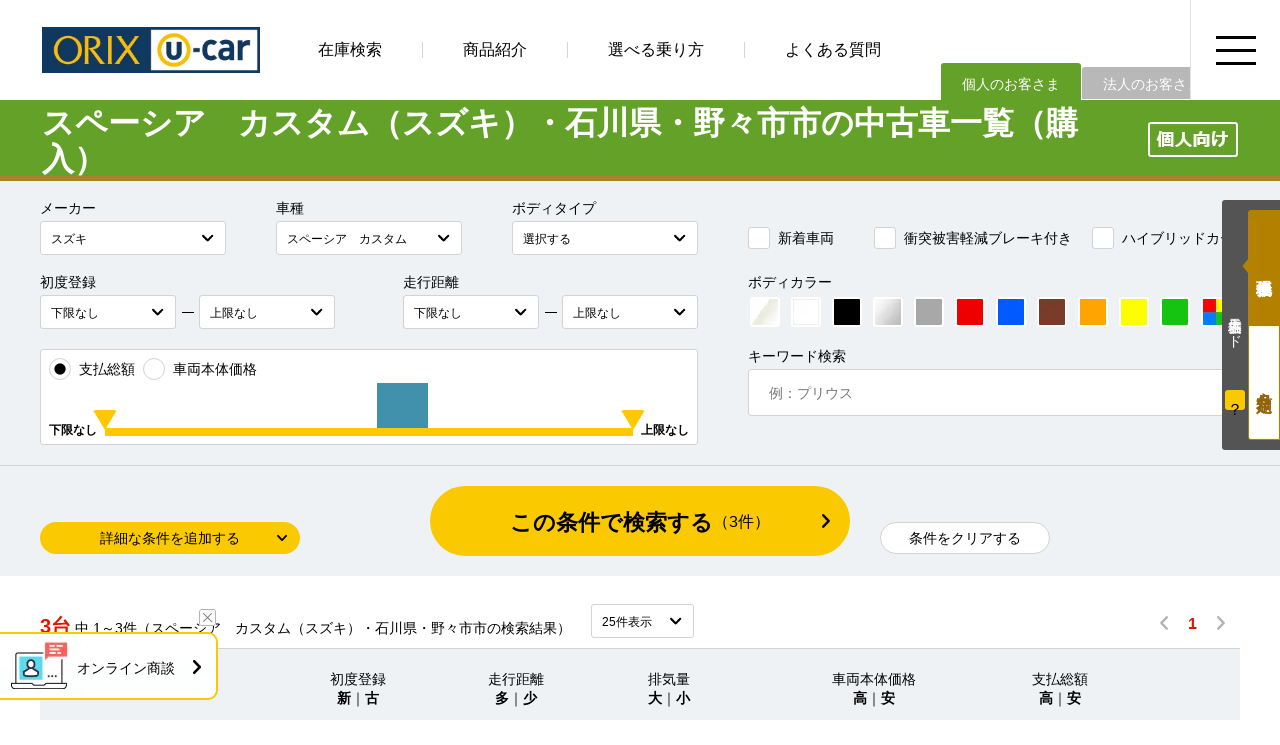

--- FILE ---
content_type: text/html; charset=UTF-8
request_url: https://www.orixcar.jp/ucar/search/?mc=1&md=1&mk=9&nm=%E3%82%B9%E3%83%9A%E3%83%BC%E3%82%B7%E3%82%A2%E3%80%80%E3%82%AB%E3%82%B9%E3%82%BF%E3%83%A0&ar=kanazawa
body_size: 13150
content:
<!doctype html>
<html lang="ja">
<head>
<!-- Global site tag (gtag.js) - Google Analytics -->
<script async src="https://www.googletagmanager.com/gtag/js?id=UA-13191180-1"></script>
<script>
  window.dataLayer = window.dataLayer || [];
  function gtag(){dataLayer.push(arguments);}
  gtag('js', new Date());

  gtag('config', 'UA-13191180-1');
</script>
<!-- Google Tag Manager -->
<script>(function(w,d,s,l,i){w[l]=w[l]||[];w[l].push({'gtm.start':
new Date().getTime(),event:'gtm.js'});var f=d.getElementsByTagName(s)[0],
j=d.createElement(s),dl=l!='dataLayer'?'&l='+l:'';j.async=true;j.src=
'https://www.googletagmanager.com/gtm.js?id='+i+dl;f.parentNode.insertBefore(j,f);
})(window,document,'script','dataLayer','GTM-MS2992V');</script>
<!-- End Google Tag Manager -->
<meta charset="utf-8">
<meta name="viewport" content="width=device-width, initial-scale=1">
<title>スペーシア　カスタム（スズキ）・石川県・野々市市の中古車購入ならオリックスU-car</title>
<meta name="description" content="スペーシア　カスタム（スズキ）・石川県・野々市市の中古車一覧ページです。オリックス自動車なら全車に無料で保証付き、修復歴なし。中間マージンがかかることなく魅力的な価格で提供しています。中古車探しでお困りならオリックスU-carにお気軽にご相談ください！">
<meta name="keywords" content="中古車,カーリース,中古車販売,中古車情報,中古車検索,自動車">
<meta property="og:title" content="スペーシア　カスタム（スズキ）・石川県・野々市市の中古車購入ならオリックスU-car">
<meta property="og:type" content="website">
<meta property="og:image" content="https://www.orixcar.jp/ucar/img/og_image.webp">
<meta property="og:url" content="https://www.orixcar.jp/ucar/search/?mc=1&md=1&mk=9&nm=スペーシア　カスタム&ar=kanazawa">
<meta property="og:description" content="スペーシア　カスタム（スズキ）・石川県・野々市市の中古車一覧ページです。オリックス自動車なら全車に無料で保証付き、修復歴なし。中間マージンがかかることなく魅力的な価格で提供しています。中古車探しでお困りならオリックスU-carにお気軽にご相談ください！">
<meta property="og:locale" content="ja_JP">
<meta name="csrf-token" content="4477d19eea8754a38121d1c327c77489041b564e">
<link rel="canonical" href="https://www.orixcar.jp/ucar/search/?mc=1&md=1&mk=9&nm=スペーシア　カスタム&ar=kanazawa">
<link rel="stylesheet" href="../css/lib/reset.css">
<link rel="stylesheet" href="../css/lib/magnific-popup.css">
<link rel="stylesheet" href="../css/lib/jquery-ui.css">
<link rel="stylesheet" href="../css/pc/common.css?1753946230">
<link rel="stylesheet" href="../css/pc/search_index.css?1734344159">
<script type="application/ld+json">
{
	"@context": "https://schema.org",
	"@type": "BreadcrumbList",
	"itemListElement": [{
			"@type": "ListItem",
			"position": 1,
			"name": "中古車販売のオリックスU-car",
			"item": "https://www.orixcar.jp/"
		},
		{
			"@type": "ListItem",
			"position": 2,
			"name": "中古車一覧（購入）",
			"item": "https://www.orixcar.jp/ucar/search/?mc=1&md=1"
		},
		{
			"@type": "ListItem",
			"position": 3,
			"name": "スズキの中古車",
			"item": "https://www.orixcar.jp/ucar/search/?mc=1&md=1&mk=9"
		},
		{
			"@type": "ListItem",
			"position": 4,
			"name": "スペーシア　カスタム（スズキ）・石川県・野々市市の中古車",
			"item": "https://www.orixcar.jp/ucar/search/?mc=1&md=1&mk=9&nm=%E3%82%B9%E3%83%9A%E3%83%BC%E3%82%B7%E3%82%A2%E3%80%80%E3%82%AB%E3%82%B9%E3%82%BF%E3%83%A0&ar=kanazawa"
		}
	]
}
</script>
<script type="application/ld+json">
{
	"@context": "https://schema.org",
	"@type": "FAQPage",
	"mainEntity": [{
		"@type": "Question",
		"name": "当ウェブサイト掲載のスペーシア　カスタム中古車相場　※当ウェブサイトに掲載されている同車種名の車両の平均価格を表示しています。",
		"acceptedAnswer": {
			"@type": "Answer",
			"text": "車両本体価格：150.2万円（税込）<br>支払総額：164.6万円（税込）"
		}
	}]
}
</script>
</head>

<body>
<!-- Google Tag Manager (noscript) -->
<noscript><iframe src="https://www.googletagmanager.com/ns.html?id=GTM-MS2992V"
height="0" width="0" style="display:none;visibility:hidden"></iframe></noscript>
<!-- End Google Tag Manager (noscript) -->

<header>
  <div class="inner">
    <p class="logo"><a href="/"><img src="/ucar/img/pc/common/logo.webp" width="218" height="46" alt="中古車の情報・検索ならオリックスU-car"></a></p>
    <nav>
      <ul class="gnavi">
        <li><a href="/ucar/search/?mc=1&md=1" class="rollover">在庫検索</a></li>
        <li><a href="/ucar/product/" class="rollover">商品紹介</a></li>
        <li><a href="/ucar/select/" class="rollover">選べる乗り方</a></li>
        <li><a href="/ucar/faq/" class="rollover">よくある質問</a></li>
      </ul>
      <ul class="type">
        <li>個人のお客さま</li>
        <li><a href="/ucar/biz/">法人のお客さま</a></li>
      </ul>
    </nav>
  </div>
</header>
<button id="btn_header_menu" class="rollover"><img src="/ucar/img/pc/common/icon_header_menu_open.webp" width="40" height="29" alt="" class="icon-open"><img src="/ucar/img/pc/common/icon_header_menu_close.webp" width="32" height="31" alt="" class="icon-close"></button>
<div id="header_menu">
  <div class="inner">
    <ul>
      <li>
        <dl>
          <dt>在庫検索</dt>
          <dd><a href="/?anchor=search_plan">乗り方・金額から検索</a></dd>
          <dd><a href="/?anchor=search_maker">メーカー × 車種から検索</a></dd>
          <dd><a href="/?anchor=search_bodytype">ボディタイプから検索</a></dd>
          <dd><a href="/?anchor=search_commit">こだわり条件から検索</a></dd>
          <dd><a href="/?anchor=search_area">エリア・店舗から検索</a></dd>
          <dd><a href="/ucar/search/?mc=1&md=1&sc=1">特選車一覧</a></dd>
        </dl>
      </li>
      <li>
        <dl>
          <dt>商品紹介</dt>
          <dd class="acd"><a href="javascript:void(0)">オリックス認定中古車のお勧めポイント</a></dd>
        </dl>
        <ul>
          <li><a href="/ucar/product/">お勧めポイントトップ</a></li>
          <li><a href="/ucar/product/criteria.html">車両認定書付き</a></li>
          <li><a href="/ucar/product/auth01.html">修復歴なし</a></li>
          <li><a href="/ucar/product/finishing.html">こだわりの仕上げ【無料】</a></li>
          <li><a href="/ucar/product/coating.html">クルマまるごとコーティング【有料】</a></li>
          <li><a href="/ucar/product/guarantee.html">全車保証付き【無料】&amp;延長保証【有料】</a></li>
        </ul>
        <dl>
          <dd><a href="/ucar/select/">選べる乗り方「購入」・「リース」</a></dd>
        </dl>
        <dl>
          <dt>店舗紹介</dt>
          <dd class="acd"><a href="javascript:void(0)">店舗紹介一覧</a></dd>
        </dl>
        <ul>
          <li><a href="/ucar/tenpo/">店舗紹介一覧トップ</a></li>
          <li><a href="/ucar/tenpo/akita.html">秋田店</a></li>
          <li><a href="/ucar/tenpo/sendai.html">仙台名取店</a></li>
          <li><a href="/ucar/tenpo/sendai_ab.html">仙台オートベース（U-carリース専門店）</a></li>
          <li><a href="/ucar/tenpo/takasaki.html">高崎店</a></li>
          <li><a href="/ucar/tenpo/kashiwa.html">柏インター店</a></li>
          <li><a href="/ucar/tenpo/kisarazu.html">木更津オートベース（U-carリース専門店）</a></li>
          <li><a href="/ucar/tenpo/kanazawa.html">北星ファイブ金沢店</a></li>
          <li><a href="/ucar/tenpo/koube.html">神戸店</a></li>
          <li><a href="/ucar/tenpo/kitakyusyu.html">北九州店</a></li>
          <li><a href="/ucar/tenpo/fukuokakoga.html">福岡古賀店</a></li>
          <li><a href="/ucar/tenpo/onojo.html">福岡大野城店</a></li>
          <li><a href="/ucar/tenpo/oita.html">大分萩原店</a></li>
          <li><a href="/ucar/tenpo/miyazaki.html">宮崎店</a></li>
          <li><a href="/ucar/tenpo/naha.html">那覇店</a></li>
          <li><a href="/ucar/tenpo/okinawa_ab.html">沖縄オートベース（U-carリース専門店）</a></li>
        </ul>
      </li>
      <li>
        <dl>
          <dt>その他関連コンテンツ</dt>
          <dd><a href="/ucar/tradein/">中古車査定・買取り</a></dd>
          <dd><a href="/ucar/faq/">よくある質問</a></dd>
          <dd><a href="/ucar/story/">お役立ち記事</a></dd>
        </dl>
        <dl>
          <dt>お問い合わせ</dt>
          <dd><a href="/contact/form/general/">お問い合わせ</a></dd>
        </dl>
      </li>
    </ul>
  </div>
</div>

<div class="wrapper">
  <main role="main">
    <section id="top" class="mycar cash">
      <div class="inner">
        <h1>スペーシア　カスタム（スズキ）・石川県・野々市市の中古車一覧（購入）</h1>
      </div>
    </section>
    <section id="search_form" data-response="1184ms">
      <form>
        <input type="hidden" name="mc" value="1">
        <input type="hidden" name="md" value="1">
        <input type="hidden" name="ct" value="">
        <input type="hidden" name="cm" value="">
        <input type="hidden" name="sc" value="">
        <div class="main">
          <div class="inner">
            <dl class="frm-def maker">
              <dt>メーカー</dt>
              <dd><select name="mk">
                <option value="">選択する</option>
                <option value="1" data-car-list='["アクア", "アリオン", "アルファード", "アルファード　ハイブリッド", "エスクァイア", "カムリ　ハイブリッド", "カローラ　セダン　ハイブリッド", "カローラ　ツーリング", "カローラ　ツーリング　ハイブリッド", "カローラアクシオ", "カローラフィールダー", "カローラフィールダー　ハイブリッド", "クラウン　クロスオーバー", "クラウン　セダン", "クラウン　セダン　ハイブリッド", "グランエース", "サクシードバン", "シエンタ", "シエンタ　ハイブリッド", "スペイド", "タウンエースバン", "タンク", "ノア", "ノア　ハイブリッド", "ハイエースバン", "ハイエースバン　１．１５ｔ", "ハイエースバン　１．２５ｔ", "ハイエースバン　１．２ｔ", "ハイエースワゴン", "ハリアー", "ハリアー　ハイブリッド", "パッソ", "プリウス", "プロボックスバン", "プロボックスバン　ハイブリッド", "ヤリス", "ヤリス　ハイブリッド", "ライズ", "ルーミー", "レクサス　ＥＳ３００ｈ", "レクサス　ＩＳ３００ｈ", "レクサス　ＮＸ３００", "レクサス　ＲＸ３００", "レクサス　ＲＸ４５０ｈ", "レクサス　ＵＸ２５０ｈ", "レジアスエースバン　１．１５ｔ", "レジアスエースバン　１．２５ｔ", "ヴィッツ", "ヴィッツ　ハイブリッド", "ヴェルファイア", "ヴェルファイア　ハイブリッド", "ヴォクシー", "ヴォクシー　ハイブリッド", "Ｃ－ＨＲ", "ＲＡＶ４", "ＲＡＶ４　ハイブリッド"]'>トヨタ</option>
                <option value="2" data-car-list='["アコード　ハイブリッド", "グレイス　ハイブリッド", "シャトル", "シャトル　ハイブリッド", "ステップワゴン", "ステップワゴン　スパーダ", "ステップワゴン　ｅ：ＨＥＶ　スパーダ", "フィット", "フィット　ハイブリッド", "フィット　ｅ：ＨＥＶ", "フリード", "フリード　ハイブリッド", "フリードプラス　ハイブリッド", "ヴェゼル　ハイブリッド", "ヴェゼル　ｅ：ＨＥＶ", "Ｎ　ＢＯＸ", "Ｎ　ＢＯＸ　カスタム", "Ｎ－ＯＮＥ", "Ｎ－ＶＡＮ", "Ｎ－ＶＡＮ＋スタイル", "Ｎ－ＷＧＮ", "Ｎ－ＷＧＮ　カスタム"]'>ホンダ</option>
                <option value="3" data-car-list='["エクストレイル", "エクストレイル　ハイブリッド", "エルグランド", "オーラ", "シルフィ", "ジューク", "スカイライン", "セレナ", "セレナ　Ｓハイブリッド", "ティアナ", "デイズ", "デイズ　ルークス", "ノート", "マーチ", "リーフ", "ルークス", "ＡＤ", "ＮＴ１００クリッパー", "ＮＶ１００クリッパー", "ＮＶ１５０　ＡＤ", "ＮＶ２００バネットバン", "ＮＶ２００バネットワゴン", "ＮＶ３５０キャラバン", "ＮＶ３５０キャラバン　１．２５ｔ", "ＮＶ３５０キャラバン　１．２ｔ"]'>ニッサン</option>
                <option value="4" data-car-list='["アクセラ　セダン", "アテンザ　ワゴン", "キャロル", "スクラムバン", "デミオ", "ファミリアバン", "フレア", "フレアクロスオーバー", "フレアワゴン", "ボンゴバン　１．１５ｔ", "ＭＡＺＤＡ２", "ＭＡＺＤＡ３　セダン", "ＭＡＺＤＡ３　ファストバック", "ＭＡＺＤＡ６　セダン", "ＭＡＺＤＡ６　ワゴン"]'>マツダ</option>
                <option value="5" data-car-list='["デリカ　Ｄ：２", "デリカ　Ｄ：５", "ミラージュＨＢ", "ｅＫワゴン"]'>ミツビシ</option>
                <option value="6" data-car-list='["インプレッサスポーツ", "ジャスティ", "フォレスター", "プレオ　プラス", "レヴォーグ", "ＳＵＢＡＲＵ　ＸＶ", "ＳＵＢＡＲＵ　ＸＶ　ハイブリッド", "ＷＲＸ　Ｓ４"]'>スバル</option>
                <option value="7" data-car-list='["ウェイク", "キャスト　アクティバ", "キャスト　スタイル", "タフト", "タント", "タント　カスタム", "タント　ファンクロス", "トール", "ハイゼットカーゴ", "ハイゼットトラック", "ブーン", "ミラ　イース", "ミラ　トコット", "ムーヴ", "ムーヴ　カスタム", "ムーヴ　キャンバス", "メビウス", "ロッキー"]'>ダイハツ</option>
                <option value="9" data-car-list='["アルト", "アルト　ラパン", "アルト　ワークス", "アルトバン", "イグニス", "エブリイバン", "エブリイワゴン", "キャリイトラック", "クロスビー", "スイフト", "スペーシア", "スペーシア　カスタム", "スペーシア　ギア", "スペーシア　ベース", "ソリオ", "ソリオ　バンディット", "ハスラー", "ワゴンＲ", "ワゴンＲ　スティングレー", "ワゴンＲ　スマイル"]'>スズキ</option>
              </select></dd>
            </dl>
            <dl class="frm-def car-name">
              <dt>車種</dt>
              <dd><select name="nm">
                <option value="">選択する</option>
              </select></dd>
            </dl>
            <dl class="frm-def bodytype">
              <dt>ボディタイプ</dt>
              <dd><select name="bt">
                <option value="">選択する</option>
                <option value="3">軽自動車</option>
                <option value="7">コンパクトカー</option>
                <option value="8">セダン</option>
                <option value="14">ステーションワゴン</option>
                <option value="9">ワゴン・ミニバン</option>
                <option value="13">SUV</option>
                <option value="1">【商用】軽バン</option>
                <option value="2">【商用】軽箱バン</option>
                <option value="4">【商用】軽トラック</option>
                <option value="5">【商用】ライトバン</option>
                <option value="12">【商用】箱バン（1BOX）</option>
                <option value="11">その他</option>
              </select></dd>
            </dl>
            <p class="frm-cb new"><label><input type="checkbox" name="nw" value="1">新着車両</label></p>
            <p class="frm-cb keigen"><label><input type="checkbox" name="sk" value="1">衝突被害軽減ブレーキ付き</label></p>
            <p class="frm-cb hybrid"><label><input type="checkbox" name="hb" value="1">ハイブリッドカー</label></p>
            <dl class="frm-pd-w year">
              <dt>初度登録</dt>
              <dd class="clearfix">
                <div class="pd"><select name="y1">
                  <option value="">下限なし</option>
                  <option value="2016">2016(H28年)</option>
                  <option value="2017">2017(H29年)</option>
                  <option value="2018">2018(H30年)</option>
                  <option value="2019">2019(H31年)</option>
                  <option value="2020">2020(R2年)</option>
                  <option value="2021">2021(R3年)</option>
                  <option value="2022">2022(R4年)</option>
                  <option value="2023">2023(R5年)</option>
                  <option value="2024">2024(R6年)</option>
                  <option value="2025">2025(R7年)</option>
                </select></div>
                <p>―</p>
                <div class="pd"><select name="y2">
                  <option value="">上限なし</option>
                  <option value="2025">2025(R7年)</option>
                  <option value="2024">2024(R6年)</option>
                  <option value="2023">2023(R5年)</option>
                  <option value="2022">2022(R4年)</option>
                  <option value="2021">2021(R3年)</option>
                  <option value="2020">2020(R2年)</option>
                  <option value="2019">2019(H31年)</option>
                  <option value="2018">2018(H30年)</option>
                  <option value="2017">2017(H29年)</option>
                  <option value="2016">2016(H28年)</option>
                </select></div>
              </dd>
            </dl>
            <dl class="frm-pd-w mileage">
              <dt>走行距離</dt>
              <dd class="clearfix">
                <div class="pd"><select name="m1">
                  <option value="">下限なし</option>
                  <option value="5000">5千km</option>
                  <option value="10000">1万km</option>
                  <option value="20000">2万km</option>
                  <option value="30000">3万km</option>
                  <option value="40000">4万km</option>
                  <option value="50000">5万km</option>
                  <option value="60000">6万km</option>
                  <option value="70000">7万km</option>
                  <option value="80000">8万km</option>
                  <option value="90000">9万km</option>
                  <option value="100000">10万km</option>
                </select></div>
                <p>―</p>
                <div class="pd"><select name="m2">
                  <option value="">上限なし</option>
                  <option value="100000">10万km</option>
                  <option value="90000">9万km</option>
                  <option value="80000">8万km</option>
                  <option value="70000">7万km</option>
                  <option value="60000">6万km</option>
                  <option value="50000">5万km</option>
                  <option value="40000">4万km</option>
                  <option value="30000">3万km</option>
                  <option value="20000">2万km</option>
                  <option value="10000">1万km</option>
                  <option value="5000">5千km</option>
                </select></div>
              </dd>
            </dl>
            <dl class="frm-color">
              <dt>ボディカラー</dt>
              <dd>
                <ul>
                  <li>
                    <input id="frm_cb_color_perl_white" type="checkbox" name="co11" value="1">
                    <label for="frm_cb_color_perl_white" title="パールホワイト"><img loading="lazy" src="../img/pc/search/index/cb_color_perl_white.webp" width="26" height="26" alt="パールホワイト"></label>
                  </li>
                  <li>
                    <input id="frm_cb_color_white" type="checkbox" name="co1" value="1">
                    <label for="frm_cb_color_white" title="ホワイト"><img loading="lazy" src="../img/pc/search/index/cb_color_white.webp" width="26" height="26" alt="ホワイト"></label>
                  </li>
                  <li>
                    <input id="frm_cb_color_black" type="checkbox" name="co2" value="1">
                    <label for="frm_cb_color_black" title="ブラック"><img loading="lazy" src="../img/pc/search/index/cb_color_black.webp" width="26" height="26" alt="ブラック"></label>
                  </li>
                  <li>
                    <input id="frm_cb_color_silver" type="checkbox" name="co3" value="1">
                    <label for="frm_cb_color_silver" title="シルバー"><img loading="lazy" src="../img/pc/search/index/cb_color_silver.webp" width="26" height="26" alt="シルバー"></label>
                  </li>
                  <li>
                    <input id="frm_cb_color_gray" type="checkbox" name="co12" value="1">
                    <label for="frm_cb_color_gray" title="グレー"><img loading="lazy" src="../img/pc/search/index/cb_color_gray.webp" width="26" height="26" alt="グレー"></label>
                  </li>
                  <li>
                    <input id="frm_cb_color_red" type="checkbox" name="co4" value="1">
                    <label for="frm_cb_color_red" title="レッド"><img loading="lazy" src="../img/pc/search/index/cb_color_red.webp" width="26" height="26" alt="レッド"></label>
                  </li>
                  <li>
                    <input id="frm_cb_color_blue" type="checkbox" name="co5" value="1">
                    <label for="frm_cb_color_blue" title="ブルー"><img loading="lazy" src="../img/pc/search/index/cb_color_blue.webp" width="26" height="26" alt="ブルー"></label>
                  </li>
                  <li>
                    <input id="frm_cb_color_brown" type="checkbox" name="co6" value="1">
                    <label for="frm_cb_color_brown" title="ブラウン"><img loading="lazy" src="../img/pc/search/index/cb_color_brown.webp" width="26" height="26" alt="ブラウン"></label>
                  </li>
                  <li>
                    <input id="frm_cb_color_orange" type="checkbox" name="co7" value="1">
                    <label for="frm_cb_color_orange" title="オレンジ"><img loading="lazy" src="../img/pc/search/index/cb_color_orange.webp" width="26" height="26" alt="オレンジ"></label>
                  </li>
                  <li>
                    <input id="frm_cb_color_yellow" type="checkbox" name="co8" value="1">
                    <label for="frm_cb_color_yellow" title="イエロー"><img loading="lazy" src="../img/pc/search/index/cb_color_yellow.webp" width="26" height="26" alt="イエロー"></label>
                  </li>
                  <li>
                    <input id="frm_cb_color_green" type="checkbox" name="co9" value="1">
                    <label for="frm_cb_color_green" title="グリーン"><img loading="lazy" src="../img/pc/search/index/cb_color_green.webp" width="26" height="26" alt="グリーン"></label>
                  </li>
                  <li>
                    <input id="frm_cb_color_etc" type="checkbox" name="co10" value="1">
                    <label for="frm_cb_color_etc" title="その他"><img loading="lazy" src="../img/pc/search/index/cb_color_etc.webp" width="26" height="26" alt="その他"></label>
                  </li>
                </ul>
              </dd>
            </dl>
            <dl class="frm-cash-fee">
              <dt class="clearfix">
                <p class="frm-cb"><label><input type="radio" name="tp" value="" checked data-default>支払総額</label></p>
                <p class="frm-cb"><label><input type="radio" name="tp" value="1">車両本体価格</label></p>
              </dt>
              <dd>
                <p id="cash_val_lower" class="val lower"></p>
                <div class="graph">
                  <ul id="cash_bar_graph" data-response="">
                    <li class="bar"></li>
                    <li class="bar"></li>
                    <li class="bar"></li>
                    <li class="bar"></li>
                    <li class="bar"></li>
                    <li class="bar"></li>
                    <li class="bar"></li>
                    <li class="bar"></li>
                    <li class="bar"></li>
                    <li class="bar"></li>
                    <li class="bar"></li>
                    <li class="bar"></li>
                    <li class="bar"></li>
                    <li class="bar"></li>
                    <li class="bar"></li>
                    <li class="bar"></li>
                    <li class="bar"></li>
                    <li class="bar"></li>
                    <li class="bar"></li>
                    <li class="bar"></li>
                    <li class="bar"></li>
                    <li class="bar"></li>
                    <li class="bar"></li>
                    <li class="bar"></li>
                    <li class="bar"></li>
                    <li class="bar"></li>
                    <li class="bar"></li>
                    <li class="bar"></li>
                    <li class="bar"></li>
                    <li class="bar"></li>
                    <li class="bar"></li>
                  </ul>
                  <div id="cash_slider_range"></div>
                </div>
                <p id="cash_val_upper" class="val upper"></p>
              </dd>
              <input type="hidden" name="f1" value="">
              <input type="hidden" name="f2" value="">
            </dl>
            <dl class="frm-fw">
              <dt>キーワード検索</dt>
              <dd><input type="text" name="fw" placeholder="例：プリウス" maxlength="50"></dd>
            </dl>
          </div>
        </div>
        <div class="detail">
          <div class="inner">
            <dl class="frm-def mission">
              <dt>ミッション</dt>
              <dd><select name="mi">
                <option value="">選択する</option>
                <option value="1">AT</option>
                <option value="2">MT</option>
              </select></dd>
            </dl>
            <dl class="frm-def drive">
              <dt>駆動</dt>
              <dd><select name="dr">
                <option value="">選択する</option>
                <option value="1">2WD</option>
                <option value="2">4WD</option>
              </select></dd>
            </dl>
            <dl class="frm-def fuel">
              <dt>燃料種別</dt>
              <dd><select name="fu">
                <option value="">選択する</option>
                <option value="1">ガソリン</option>
                <option value="2">軽油</option>
                <option value="3">電気</option>
                <option value="4">ハイブリッド</option>
                <option value="5">その他</option>
              </select></dd>
            </dl>
            <dl class="frm-fw">
              <dt></dt>
              <dd></dd>
            </dl>
            <dl class="frm-pd-w cc">
              <dt>排気量</dt>
              <dd class="clearfix">
                <div class="pd"><select name="c1">
                  <option value="">下限なし</option>
                  <option value="660">660cc</option>
                  <option value="1000">1000cc</option>
                  <option value="1500">1500cc</option>
                  <option value="2000">2000cc</option>
                  <option value="2500">2500cc</option>
                  <option value="3000">3000cc</option>
                  <option value="3500">3500cc</option>
                  <option value="4000">4000cc</option>
                  <option value="4500">4500cc</option>
                  <option value="5000">5000cc</option>
                </select></div>
                <p>―</p>
                <div class="pd"><select name="c2">
                  <option value="">上限なし</option>
                  <option value="5000">5000cc</option>
                  <option value="4500">4500cc</option>
                  <option value="4000">4000cc</option>
                  <option value="3500">3500cc</option>
                  <option value="3000">3000cc</option>
                  <option value="2500">2500cc</option>
                  <option value="2000">2000cc</option>
                  <option value="1500">1500cc</option>
                  <option value="1000">1000cc</option>
                  <option value="660">660cc</option>
                </select></div>
              </dd>
            </dl>
            <dl class="frm-pd-w capacity">
              <dt>乗車定員</dt>
              <dd class="clearfix">
                <div class="pd"><select name="cp1">
                  <option value="">下限なし</option>
                  <option value="2">2人</option>
                  <option value="3">3人</option>
                  <option value="4">4人</option>
                  <option value="5">5人</option>
                  <option value="6">6人</option>
                  <option value="7">7人</option>
                  <option value="8">8人</option>
                  <option value="9">9人</option>
                  <option value="10">10人</option>
                </select></div>
                <p>―</p>
                <div class="pd"><select name="cp2">
                  <option value="">上限なし</option>
                  <option value="10">10人</option>
                  <option value="9">9人</option>
                  <option value="8">8人</option>
                  <option value="7">7人</option>
                  <option value="6">6人</option>
                  <option value="5">5人</option>
                  <option value="4">4人</option>
                  <option value="3">3人</option>
                  <option value="2">2人</option>
                </select></div>
              </dd>
            </dl>
            <dl class="frm-def repair">
              <dt>修復歴</dt>
              <dd>無し</dd>
            </dl>
            <p class="frm-cb navi"><label><input type="checkbox" name="nv" value="1">カーナビ付き</label></p>
            <p class="frm-cb etc"><label><input type="checkbox" name="et" value="1">ETC付き</label></p>
            <dl class="frm-def area">
              <dt>エリア</dt>
              <dd><select name="ar">
                <option value="">選択する</option>
                <option value="area_tohoku">東北エリア</option>
                <option value="akita">　秋田県：秋田店</option>
                <option value="sendai">　宮城県：仙台名取店</option>
                <option value="area_shutoken">関東エリア</option>
                <option value="takasaki">　群馬県：高崎店</option>
                <option value="kashiwa">　千葉県：柏インター店</option>
                <option value="area_koshinetsu_hokuriku">甲信越・北陸エリア</option>
                <option value="kanazawa">　石川県：北星ファイブ金沢店</option>
                <option value="area_kansai">関西エリア</option>
                <option value="koube">　兵庫県：神戸店</option>
                <option value="area_kyushu">九州エリア</option>
                <option value="kitakyusyu">　福岡県：北九州店</option>
                <option value="fukuokakoga">　福岡県：福岡古賀店</option>
                <option value="onojo">　福岡県：福岡大野城店</option>
                <option value="oita">　大分県：大分萩原店</option>
                <option value="miyazaki">　宮崎県：宮崎店</option>
                <option value="area_okinawa">沖縄エリア</option>
                <option value="naha">　沖縄県：那覇店</option>
              </select></dd>
            </dl>
          </div>
        </div>
        <div class="btn-list">
          <div class="inner clearfix">
            <button type="button" id="btn_toggle_open" class="btn-toggle open">詳細な条件を追加する</button>
            <button type="button" id="btn_toggle_close" class="btn-toggle close">詳細な条件を閉じる</button>
            <button type="button" id="btn_search_submit" class="btn-search">この条件で検索する<small>（<span id="search_count" data-response="">3</span>件）</small></button>
            <button type="button" id="btn_search_clear" class="btn-clear">条件をクリアする</button>
          </div>
        </div>
        <input type="hidden" name="nm_m" value="">
        <input type="hidden" name="ar_m" value="">
        <input type="hidden" name="ps" value="">
        <input type="hidden" name="od" value="">
        <input type="hidden" name="td" value="">
        <input type="hidden" name="page" value="">
      </form>
    </section>
    <section id="result_list">
      <div class="inner">
        <div class="result-info clearfix">
          <p class="cnt"><strong>3台</strong> 中 1～3件（スペーシア　カスタム（スズキ）・石川県・野々市市の検索結果）</p>
          <div class="ps"><select name="ps"><option value="25">25件表示</option><option value="50">50件表示</option><option value="100">100件表示</option></select></div>
          <div class="pager">
            <p class="btn-prev disabled"><img loading="lazy" src="../img/pc/common/icon_arrow_black_left.webp" width="8" height="14" alt=""></p>
            <ul>
              <li>1</li>
            </ul>
            <p class="btn-next disabled"><img loading="lazy" src="../img/pc/common/icon_arrow_black_right.webp" width="8" height="14" alt=""></p>
          </div>
        </div>
        <div class="list-header">
          <dl>
            <dt>初度登録</dt>
            <dd><a href="#" class="order" data-od="5">新</a>｜<a href="#" class="order" data-od="6">古</a></dd>
          </dl>
          <dl>
            <dt>走行距離</dt>
            <dd><a href="#" class="order" data-od="7">多</a>｜<a href="#" class="order" data-od="8">少</a></dd>
          </dl>
          <dl>
            <dt>排気量</dt>
            <dd><a href="#" class="order" data-od="9">大</a>｜<a href="#" class="order" data-od="10">小</a></dd>
          </dl>
          <dl>
            <dt>車両本体価格</dt>
            <dd><a href="#" class="order" data-od="1">高</a>｜<a href="#" class="order" data-od="2">安</a></dd>
          </dl>
          <dl>
            <dt>支払総額</dt>
            <dd><a href="#" class="order" data-od="3">高</a>｜<a href="#" class="order" data-od="4">安</a></dd>
          </dl>
        </div>
        <ul class="list-detail">
          <li>
            <a href="detail.php?mc=1&md=1&id=00082231">
              <div class="main">
                <div class="left">
                  <p class="thmb"><img loading="lazy" src="https://www.carlease-online.jp/ucar/oneprice/data/0/0/0/8/2/2/00082231/1.webp" width="260" height="195" alt="スペーシア　カスタム（スズキ）｜オリックスU-carの中古車"></p>
                  <div class="bottom">
                    <p class="num">77324</p>
                    <p class="store"><object><a href="../tenpo/kanazawa.html">北星ファイブ金沢店</a></object></p>
                  </div>
                </div>
                <div class="right">
                  <div class="top">
                    <div class="top-left">
                      <ul class="icons">
                      </ul>
                      <h2>
                        <p class="nm">スズキ スペーシア　カスタム</p>
                        <p class="grade">ハイブリッドＧＳ</p>
                      </h2>
                    </div>
                    <div class="top-right">
                      <ul class="cash-fee">
                        <li>
                          <dl class="fee">
                            <dt>支払総額(税込)</dt>
                            <dd>130<small class="decimal">.4</small><small class="yen">万円</small></dd>
                          </dl>
                        </li>
                        <li>
                          <dl class="fee">
                            <dt>車両本体価格(税込)</dt>
                            <dd>113<small class="decimal">.8</small><small class="yen">万円</small></dd>
                          </dl>
                        </li>
                        <li>
                          <dl class="fee">
                            <dt>諸費用(税込)</dt>
                            <dd>16<small class="decimal">.6</small><small class="yen">万円</small></dd>
                          </dl>
                        </li>
                      </ul>
                    </div>
                  </div>
                  <div class="bottom">
                    <ul class="main-spec">
                      <li>初度登録（年式） <strong>2018</strong> 年</li>
                      <li>走行距離 <strong>2.1</strong> 万km</li>
                      <li>排気量 <strong>660</strong> cc</li>
                      <li>修復歴 <strong>無</strong></li>
                      <li><strong>車検２年付き</strong></li>
                    </ul>
                    <ul class="main-spec">
                      <li>保証 <strong>付き　1年間</strong><small>（走行無制限）</small></li>
                      <li>延長保証（有料） <strong>あり</strong></li>
                      <li>定期点検整備 <strong>付き</strong></li>
                    </ul>
                    <ul class="icons">
                      <li class="navi">カーナビ付き</li>
                      <li class="hybrid">HYBRID</li>
                      <li class="keigen">衝突軽減</li>
                    </ul>
                    <ul class="sub-spec">
                      <li>カラー：レッド</li>
                      <li>駆動：2WD</li>
                      <li>ミッション：AT</li>
                      <li>使用歴：自家用</li>
                    </ul>
                    <p class="grade-note">メモリナビ　ワンセグTV　スマートキー</p>
                  </div>
                </div>
                <p class="btn-detail"><object><a href="detail.php?mc=1&md=1&id=00082231">車両情報詳細</a></object></p>
              </div>
              <div class="store-info">
                <dl>
                  <dt>
                    <p class="name"><object><a href="../tenpo/kanazawa.html">ORIX U-car 北星ファイブ金沢店</a></object></p>
                    <div class="tel"><p>電話番号</p><strong>0120-964-458</strong></div>
                  </dt>
                  <dd>
                    <dl class="clearfix">
                      <dt>住所：</dt>
                      <dd>石川県野々市市横宮町6-1</dd>
                      <dt>営業時間：</dt>
                      <dd>9:00～19:00</dd>
                      <dt>定休日：</dt>
                      <dd>年中無休(ゴールデンウィーク、お盆、年末年始を除く)</dd>
                    </dl>
                  </dd>
                </dl>
              </div>
            </a>
          </li>
          <li>
            <a href="detail.php?mc=1&md=1&id=00089406">
              <div class="main">
                <div class="left">
                  <p class="thmb"><img loading="lazy" src="https://www.carlease-online.jp/ucar/oneprice/data/0/0/0/8/9/4/00089406/1.webp" width="260" height="195" alt="スペーシア　カスタム（スズキ）｜オリックスU-carの中古車"></p>
                  <div class="bottom">
                    <p class="num">78784</p>
                    <p class="store"><object><a href="../tenpo/kanazawa.html">北星ファイブ金沢店</a></object></p>
                  </div>
                </div>
                <div class="right">
                  <div class="top">
                    <div class="top-left">
                      <ul class="icons">
                      </ul>
                      <h2>
                        <p class="nm">スズキ スペーシア　カスタム</p>
                        <p class="grade">ハイブリッドＸＳ</p>
                      </h2>
                    </div>
                    <div class="top-right">
                      <ul class="cash-fee">
                        <li>
                          <dl class="fee">
                            <dt>支払総額(税込)</dt>
                            <dd>147<small class="decimal">.9</small><small class="yen">万円</small></dd>
                          </dl>
                        </li>
                        <li>
                          <dl class="fee">
                            <dt>車両本体価格(税込)</dt>
                            <dd>131<small class="decimal">.0</small><small class="yen">万円</small></dd>
                          </dl>
                        </li>
                        <li>
                          <dl class="fee">
                            <dt>諸費用(税込)</dt>
                            <dd>16<small class="decimal">.9</small><small class="yen">万円</small></dd>
                          </dl>
                        </li>
                      </ul>
                    </div>
                  </div>
                  <div class="bottom">
                    <ul class="main-spec">
                      <li>初度登録（年式） <strong>2018</strong> 年</li>
                      <li>走行距離 <strong>5.6</strong> 万km</li>
                      <li>排気量 <strong>660</strong> cc</li>
                      <li>修復歴 <strong>無</strong></li>
                      <li><strong>車検２年付き</strong></li>
                    </ul>
                    <ul class="main-spec">
                      <li>保証 <strong>付き　1年間</strong><small>（走行無制限）</small></li>
                      <li>延長保証（有料） <strong>あり</strong></li>
                      <li>定期点検整備 <strong>付き</strong></li>
                    </ul>
                    <ul class="icons">
                      <li class="navi">カーナビ付き</li>
                      <li class="hybrid">HYBRID</li>
                      <li class="keigen">衝突軽減</li>
                    </ul>
                    <ul class="sub-spec">
                      <li>カラー：ブラック</li>
                      <li>駆動：2WD</li>
                      <li>ミッション：AT</li>
                      <li>使用歴：自家用</li>
                    </ul>
                    <p class="grade-note">ナビ　TV　スマートキー　Bカメラ　ETC</p>
                  </div>
                </div>
                <p class="btn-detail"><object><a href="detail.php?mc=1&md=1&id=00089406">車両情報詳細</a></object></p>
              </div>
              <div class="store-info">
                <dl>
                  <dt>
                    <p class="name"><object><a href="../tenpo/kanazawa.html">ORIX U-car 北星ファイブ金沢店</a></object></p>
                    <div class="tel"><p>電話番号</p><strong>0120-964-458</strong></div>
                  </dt>
                  <dd>
                    <dl class="clearfix">
                      <dt>住所：</dt>
                      <dd>石川県野々市市横宮町6-1</dd>
                      <dt>営業時間：</dt>
                      <dd>9:00～19:00</dd>
                      <dt>定休日：</dt>
                      <dd>年中無休(ゴールデンウィーク、お盆、年末年始を除く)</dd>
                    </dl>
                  </dd>
                </dl>
              </div>
            </a>
          </li>
          <li>
            <a href="detail.php?mc=1&md=1&id=00087283">
              <div class="main">
                <div class="left">
                  <p class="thmb"><img loading="lazy" src="https://www.carlease-online.jp/ucar/oneprice/data/0/0/0/8/7/2/00087283/1.webp" width="260" height="195" alt="スペーシア　カスタム（スズキ）｜オリックスU-carの中古車"></p>
                  <div class="bottom">
                    <p class="num">79074</p>
                    <p class="store"><object><a href="../tenpo/kanazawa.html">北星ファイブ金沢店</a></object></p>
                  </div>
                </div>
                <div class="right">
                  <div class="top">
                    <div class="top-left">
                      <ul class="icons">
                      </ul>
                      <h2>
                        <p class="nm">スズキ スペーシア　カスタム</p>
                        <p class="grade">ハイブリッドＸＳ　ターボ</p>
                      </h2>
                    </div>
                    <div class="top-right">
                      <ul class="cash-fee">
                        <li>
                          <dl class="fee">
                            <dt>支払総額(税込)</dt>
                            <dd>176<small class="decimal">.2</small><small class="yen">万円</small></dd>
                          </dl>
                        </li>
                        <li>
                          <dl class="fee">
                            <dt>車両本体価格(税込)</dt>
                            <dd>159<small class="decimal">.8</small><small class="yen">万円</small></dd>
                          </dl>
                        </li>
                        <li>
                          <dl class="fee">
                            <dt>諸費用(税込)</dt>
                            <dd>16<small class="decimal">.4</small><small class="yen">万円</small></dd>
                          </dl>
                        </li>
                      </ul>
                    </div>
                  </div>
                  <div class="bottom">
                    <ul class="main-spec">
                      <li>初度登録（年式） <strong>2022</strong> 年</li>
                      <li>走行距離 <strong>2.3</strong> 万km</li>
                      <li>排気量 <strong>660</strong> cc</li>
                      <li>修復歴 <strong>無</strong></li>
                      <li><strong>車検２年付き</strong></li>
                    </ul>
                    <ul class="main-spec">
                      <li>保証 <strong>付き　1年間</strong><small>（走行無制限）</small></li>
                      <li>延長保証（有料） <strong>あり</strong></li>
                      <li>定期点検整備 <strong>付き</strong></li>
                    </ul>
                    <ul class="icons">
                      <li class="navi">カーナビ付き</li>
                      <li class="hybrid">HYBRID</li>
                      <li class="keigen">衝突軽減</li>
                    </ul>
                    <ul class="sub-spec">
                      <li>カラー：レッド</li>
                      <li>駆動：2WD</li>
                      <li>ミッション：AT</li>
                      <li>使用歴：自家用</li>
                    </ul>
                    <p class="grade-note">ナビ　TV　スマートキー　Bカメラ　ETC</p>
                  </div>
                </div>
                <p class="btn-detail"><object><a href="detail.php?mc=1&md=1&id=00087283">車両情報詳細</a></object></p>
              </div>
              <div class="store-info">
                <dl>
                  <dt>
                    <p class="name"><object><a href="../tenpo/kanazawa.html">ORIX U-car 北星ファイブ金沢店</a></object></p>
                    <div class="tel"><p>電話番号</p><strong>0120-964-458</strong></div>
                  </dt>
                  <dd>
                    <dl class="clearfix">
                      <dt>住所：</dt>
                      <dd>石川県野々市市横宮町6-1</dd>
                      <dt>営業時間：</dt>
                      <dd>9:00～19:00</dd>
                      <dt>定休日：</dt>
                      <dd>年中無休(ゴールデンウィーク、お盆、年末年始を除く)</dd>
                    </dl>
                  </dd>
                </dl>
              </div>
            </a>
          </li>
        </ul>
        <div class="result-info clearfix">
          <div class="pager">
            <p class="btn-prev disabled"><img loading="lazy" src="../img/pc/common/icon_arrow_black_left.webp" width="8" height="14" alt=""></p>
            <ul>
              <li>1</li>
            </ul>
            <p class="btn-next disabled"><img loading="lazy" src="../img/pc/common/icon_arrow_black_right.webp" width="8" height="14" alt=""></p>
          </div>
        </div>
      </div>
    </section>
    <section id="result_empty">
      <div class="inner">
        <p class="msg">ご指定の条件に該当する中古車は0台です。条件を変更して再度お探しください。</p>
      </div>
    </section>
    <section id="voc">
      <div class="top">
        <h2>ご成約いただいたお客さまの声</h2>
        <p>オリックス自動車の中古車をリース契約またはご購入いただいたお客さまの声をご紹介します。</p>
      </div>
      <div class="main">
        <div class="inner">
          <ul>
            <li>
              <div class="rating">
                <p class="star"><strong>★★★★★</strong></p>
                <p class="point"><strong>5</strong>点</p>
                <p class="txt">総合評価</p>
              </div>
              <div class="content">
                <p class="ttl">タイトルなし</p>
                <div class="mid">
                  <p class="name">なめたけ</p>
                  <dl class="eval">
                    <dt>販売店の評価</dt>
                    <dd>接客：<strong>5</strong> ｜ 雰囲気：<strong>5</strong> ｜ 品質：<strong>5</strong> ｜ 問合せ：<strong>5</strong> ｜ 説明：<strong>5</strong> ｜ おすすめ：<strong>5</strong></dd>
                  </dl>
                  <p class="date">2025/01/19</p>
                </div>
                <p class="txt">見積もりから納車までの流れがスムーズでとても助かりました。担当の方の対応も良かったです。</p>
              </div>
            </li>
            <li>
              <div class="rating">
                <p class="star"><strong>★★★★★</strong></p>
                <p class="point"><strong>5</strong>点</p>
                <p class="txt">総合評価</p>
              </div>
              <div class="content">
                <p class="ttl">対応について</p>
                <div class="mid">
                  <p class="name">ヒデ</p>
                  <dl class="eval">
                    <dt>販売店の評価</dt>
                    <dd>接客：<strong>5</strong> ｜ 雰囲気：<strong>5</strong> ｜ アフター：<strong>5</strong> ｜ 品質：<strong>5</strong> ｜ 説明：<strong>5</strong> ｜ おすすめ：<strong>5</strong></dd>
                  </dl>
                  <p class="date">2023/05/18</p>
                </div>
                <p class="txt">とても対応等も良く満足できました。又、車の入れ替えの際は、御相談させていただきます。</p>
              </div>
            </li>
            <li>
              <div class="rating">
                <p class="star"><strong>★★★★★</strong></p>
                <p class="point"><strong>5</strong>点</p>
                <p class="txt">総合評価</p>
              </div>
              <div class="content">
                <p class="ttl">群馬より感謝便り</p>
                <div class="mid">
                  <p class="name">ティンク</p>
                  <dl class="eval">
                    <dt>販売店の評価</dt>
                    <dd>接客：<strong>5</strong> ｜ 雰囲気：<strong>5</strong> ｜ アフター：<strong>5</strong> ｜ 品質：<strong>5</strong> ｜ 説明：<strong>5</strong> ｜ おすすめ：<strong>5</strong></dd>
                  </dl>
                  <p class="date">2023/03/21</p>
                </div>
                <p class="txt">ネットで車を購入するのは初めてでしたが、担当の山下さんの対応がとても素晴らしく安心してお話が進みなんと１度も車を見る事がないまま無事納車までして頂きました。車もサービスも最高でした</p>
              </div>
            </li>
            <li>
              <div class="rating">
                <p class="star"><strong>★★★★★</strong></p>
                <p class="point"><strong>5</strong>点</p>
                <p class="txt">総合評価</p>
              </div>
              <div class="content">
                <p class="ttl">価格も品質も大満足</p>
                <div class="mid">
                  <p class="name">たーちゅーさん</p>
                  <dl class="eval">
                    <dt>販売店の評価</dt>
                    <dd>接客：<strong>5</strong> ｜ 雰囲気：<strong>5</strong> ｜ アフター：<strong>5</strong> ｜ 品質：<strong>5</strong> ｜ 説明：<strong>5</strong> ｜ おすすめ：<strong>5</strong></dd>
                  </dl>
                  <p class="date">2022/02/27</p>
                </div>
                <p class="txt">プリウスを購入しました。とても状態も良く価格も納得でいい買い物をしました。店員さんもとても丁寧に説明してくれましたし親切で周りの人にもぜひお勧めしたいです。</p>
              </div>
            </li>
            <li>
              <div class="rating">
                <p class="star"><strong>★★★★</strong>★</p>
                <p class="point"><strong>4</strong>点</p>
                <p class="txt">総合評価</p>
              </div>
              <div class="content">
                <p class="ttl">色々なサイトから選びました</p>
                <div class="mid">
                  <p class="name">banana</p>
                  <dl class="eval">
                    <dt>販売店の評価</dt>
                    <dd>接客：<strong>4</strong> ｜ 雰囲気：<strong>4</strong> ｜ アフター：<strong>4</strong> ｜ 品質：<strong>4</strong> ｜ 説明：<strong>4</strong> ｜ おすすめ：<strong>5</strong></dd>
                  </dl>
                  <p class="date">2021/12/05</p>
                </div>
                <p class="txt">料金面から一番安く自分の目で見れる地域を選定し購入を決めました。見てみると他にも多くの車種があり、正直どうしようと迷った感じです。又、機会があれば宜しくお願い致します。</p>
              </div>
            </li>
          </ul>
        </div>
      </div>
    </section>
    <section id="link_list">
      <div class="inner">
        <h2>当ウェブサイト掲載のスペーシア　カスタム中古車相場　<small>※当ウェブサイトに掲載されている同車種名の車両の平均価格を表示しています。</small></h2>
        <ul class="clearfix">
          <li>車両本体価格：150.2万円（税込）</li>
          <li>支払総額：164.6万円（税込）</li>
        </ul>
        <h2>カーリースから探す</h2>
        <ul class="clearfix">
          <li><a href="?mc=1&md=2&mk=9&nm=スペーシア　カスタム">スペーシア　カスタム（スズキ）の中古車カーリース一覧へ</a></li>
        </ul>
        <h2>メーカーから中古車を探す</h2>
        <ul class="clearfix">
          <li><a href="?mc=1&md=1&mk=1">トヨタ</a></li>
          <li><a href="?mc=1&md=1&mk=2">ホンダ</a></li>
          <li><a href="?mc=1&md=1&mk=3">ニッサン</a></li>
          <li><a href="?mc=1&md=1&mk=4">マツダ</a></li>
          <li><a href="?mc=1&md=1&mk=5">ミツビシ</a></li>
          <li><a href="?mc=1&md=1&mk=6">スバル</a></li>
          <li><a href="?mc=1&md=1&mk=7">ダイハツ</a></li>
          <li><a href="?mc=1&md=1&mk=9">スズキ</a></li>
          <li><a href="?mc=1&md=1&mk=999">その他メーカー（輸入車等）</a></li>
        </ul>
        <h2>ボディタイプから中古車を探す</h2>
        <ul class="clearfix">
          <li><a href="?mc=1&md=1&bt=3">軽自動車</a></li>
          <li><a href="?mc=1&md=1&bt=7">コンパクトカー</a></li>
          <li><a href="?mc=1&md=1&bt=8">セダン</a></li>
          <li><a href="?mc=1&md=1&bt=14">ステーションワゴン</a></li>
          <li><a href="?mc=1&md=1&bt=9">ワゴン・ミニバン</a></li>
          <li><a href="?mc=1&md=1&bt=13">SUV</a></li>
          <li><a href="?mc=1&md=1&bt=1">軽バン&lt;商用&gt;</a></li>
          <li><a href="?mc=1&md=1&bt=2">軽箱バン&lt;商用&gt;</a></li>
          <li><a href="?mc=1&md=1&bt=4">軽トラック&lt;商用&gt;</a></li>
          <li><a href="?mc=1&md=1&bt=5">ライトバン&lt;商用&gt;</a></li>
          <li><a href="?mc=1&md=1&bt=12">箱バン(1BOX)&lt;商用&gt;</a></li>
          <li><a href="?mc=1&md=1&bt=11">その他</a></li>
        </ul>
        <h2>こだわり条件から探す</h2>
        <ul class="clearfix">
          <li><a href="?mc=1&md=1&sk=1" rel="nofollow">自動(被害軽減)ブレーキ付き</a></li>
          <li><a href="?mc=1&md=1&nv=1" rel="nofollow">カーナビ付き</a></li>
          <li><a href="?mc=1&md=1&et=1" rel="nofollow">ETC付き</a></li>
          <li><a href="?mc=1&md=1&hb=1" rel="nofollow">ハイブリッドカー</a></li>
          <li><a href="?mc=1&md=1&dr=2" rel="nofollow">4WD</a></li>
        </ul>
        <h2>ボディカラーから探す</h2>
        <ul class="clearfix">
          <li><a href="?mc=1&md=1&co11=1" rel="nofollow">パールホワイト（真珠）</a></li>
          <li><a href="?mc=1&md=1&co1=1" rel="nofollow">ホワイト（白）</a></li>
          <li><a href="?mc=1&md=1&co2=1" rel="nofollow">ブラック（黒）</a></li>
          <li><a href="?mc=1&md=1&co3=1" rel="nofollow">シルバー（銀）</a></li>
          <li><a href="?mc=1&md=1&co12=1" rel="nofollow">グレー（灰）</a></li>
          <li><a href="?mc=1&md=1&co4=1" rel="nofollow">レッド（赤）</a></li>
          <li><a href="?mc=1&md=1&co5=1" rel="nofollow">ブルー（青）</a></li>
          <li><a href="?mc=1&md=1&co6=1" rel="nofollow">ブラウン（茶）</a></li>
          <li><a href="?mc=1&md=1&co7=1" rel="nofollow">オレンジ（橙）</a></li>
          <li><a href="?mc=1&md=1&co8=1" rel="nofollow">イエロー（黄）</a></li>
          <li><a href="?mc=1&md=1&co9=1" rel="nofollow">グリーン（緑）</a></li>
          <li><a href="?mc=1&md=1&co10=1" rel="nofollow">その他</a></li>
        </ul>
        <h2>エリアから探す</h2>
        <ul class="clearfix">
          <li><a href="?mc=1&md=1&ar=akita" >秋田県・秋田市</a></li>
          <li><a href="?mc=1&md=1&ar=sendai" >宮城県・名取市</a></li>
          <li><a href="?mc=1&md=1&ar=sendai_ab" >宮城県・仙台市</a></li>
          <li><a href="?mc=1&md=1&ar=takasaki" >群馬県・高崎市</a></li>
          <li><a href="?mc=1&md=1&ar=kashiwa" >千葉県・柏市</a></li>
          <li><a href="?mc=1&md=1&ar=kisarazu" >千葉県・木更津市</a></li>
          <li><a href="?mc=1&md=1&ar=kanazawa" >石川県・野々市市</a></li>
          <li><a href="?mc=1&md=1&ar=koube" >兵庫県・神戸市</a></li>
          <li><a href="?mc=1&md=1&ar=kitakyusyu" >福岡県・北九州市</a></li>
          <li><a href="?mc=1&md=1&ar=fukuokakoga" >福岡県・古賀市</a></li>
          <li><a href="?mc=1&md=1&ar=onojo" >福岡県・大野城市</a></li>
          <li><a href="?mc=1&md=1&ar=oita" >大分県・大分市</a></li>
          <li><a href="?mc=1&md=1&ar=miyazaki" >宮崎県・宮崎市</a></li>
          <li><a href="?mc=1&md=1&ar=naha" >沖縄県・那覇市</a></li>
          <li><a href="?mc=1&md=1&ar=okinawa_ab" >沖縄県・豊見城市</a></li>
        </ul>
        <h2><a href="?mc=2&md=1&mk=9&nm=スペーシア　カスタム&ar=kanazawa" rel="nofollow">法人のお客さまはこちら</a></h2>
      </div>
    </section>
  </main>
</div>
<div id="mode_switch" class="cash">
  <div class="ttl">価格表示モード<p class="btn-q rollover"><a href="#modal_mode" class="btn-modal">？</a></p></div>
  <div class="main">
    <p class="selected">現金価格</p>
    <p class="btn rollover"><a href="?mc=1&md=2&mk=9&nm=スペーシア　カスタム&ar=kanazawa">月々定額</a></p>
  </div>
</div>
<div id="modal_mode" class="modal-content mfp-hide white-popup-block">
  <p class="btn-close rollover"><a href="#" class="popup-modal-dismiss"><img src="../img/pc/common/btn_modal_close.webp" width="32" height="32" alt=""></a></p>
  <p class="ttl">ご希望のお支払方法に合わせて、価格表示を切り替える事が可能です。</p>
  <p class="txt">●<strong>【現金価格モード】</strong>：現金一括でお支払いいただく場合の価格が表示されます。<br>
  ●<strong>【月々定額モード】</strong>：リース料として月々お支払いいただく場合の価格が表示されます。</p>
</div>
<section id="footer_banner">
  <p class="btn-close"></p>
  <div class="main">
    <a href="/ucar/online/" class="rollover">オンライン商談</a>
  </div>
</section>

<footer>
  <div id="footer_sitemap">
    <div class="inner">
      <ul>
        <li>
          <dl>
            <dt>在庫検索</dt>
            <dd><a href="/?anchor=search_plan">乗り方・金額から検索</a></dd>
            <dd><a href="/?anchor=search_maker">メーカー × 車種から検索</a></dd>
            <dd><a href="/?anchor=search_bodytype">ボディタイプから検索</a></dd>
            <dd><a href="/?anchor=search_commit">こだわり条件から検索</a></dd>
            <dd><a href="/?anchor=search_area">エリア・店舗から検索</a></dd>
            <dd><a href="/ucar/search/?mc=1&md=1&sc=1">特選車一覧</a></dd>
          </dl>
        </li>
        <li>
          <dl>
            <dt>商品紹介</dt>
            <dd><a href="/ucar/product/">オリックス認定中古車のお勧めポイント</a></dd>
            <dd><a href="/ucar/product/criteria.html">車両認定書付き</a></dd>
            <dd><a href="/ucar/product/auth01.html">修復歴なし</a></dd>
            <dd><a href="/ucar/product/finishing.html">こだわりの仕上げ【無料】</a></dd>
            <dd><a href="/ucar/product/coating.html">クルマまるごとコーティング【有料】</a></dd>
            <dd><a href="/ucar/product/guarantee.html">全車保証付き【無料】&amp;延長保証【有料】</a></dd>
            <dd><a href="/ucar/select/">選べる乗り方「購入」・「リース」</a></dd>
          </dl>
        </li>
        <li>
          <dl>
            <dt>店舗紹介</dt>
            <dd><a href="/ucar/tenpo/">店舗紹介一覧</a></dd>
            <dd><a href="/ucar/tenpo/akita.html">秋田店</a></dd>
            <dd><a href="/ucar/tenpo/sendai.html">仙台名取店</a></dd>
            <dd><a href="/ucar/tenpo/sendai_ab.html">仙台オートベース（U-carリース専門店）</a></dd>
            <dd><a href="/ucar/tenpo/takasaki.html">高崎店</a></dd>
            <dd><a href="/ucar/tenpo/kashiwa.html">柏インター店</a></dd>
            <dd style="white-space:nowrap;"><a href="/ucar/tenpo/kisarazu.html">木更津オートベース（U-carリース専門店）</a></dd>
            <dd><a href="/ucar/tenpo/kanazawa.html">北星ファイブ金沢店</a></dd>
            <dd><a href="/ucar/tenpo/koube.html">神戸店</a></dd>
            <dd><a href="/ucar/tenpo/kitakyusyu.html">北九州店</a></dd>
            <dd><a href="/ucar/tenpo/fukuokakoga.html">福岡古賀店</a></dd>
            <dd><a href="/ucar/tenpo/onojo.html">福岡大野城店</a></dd>
            <dd><a href="/ucar/tenpo/oita.html">大分萩原店</a></dd>
            <dd><a href="/ucar/tenpo/miyazaki.html">宮崎店</a></dd>
            <dd><a href="/ucar/tenpo/naha.html">那覇店</a></dd>
            <dd><a href="/ucar/tenpo/okinawa_ab.html">沖縄オートベース（U-carリース専門店）</a></dd>
          </dl>
        </li>
        <li>
          <dl>
            <dt>その他関連コンテンツ</dt>
            <dd><a href="/ucar/tradein/">中古車査定・買取り</a></dd>
            <dd><a href="/ucar/faq/">よくある質問</a></dd>
            <dd><a href="/ucar/story/">お役立ち記事</a></dd>
            <dd><a href="/contact/form/general/">お問い合わせ</a></dd>
            <dd><a href="/ucar/info/payment.html">お支払時期・支払方法（リースの場合）</a></dd>
            <dd><a href="/ucar/info/fclist.html">フランチャイジー会社一覧</a></dd>
            <dd><a href="/ucar/info/sitemap.html">サイトマップ</a></dd>
          </dl>
        </li>
      </ul>
    </div>
  </div>
  <div id="pankuzu">
    <div class="inner">
      <ul>
        <li><a href="/">中古車販売のオリックスU-car</a></li>
        <li><a href="/ucar/search/?mc=1&md=1">中古車一覧（購入）</a></li>
        <li><a href="/ucar/search/?mc=1&md=1&mk=9">スズキの中古車</a></li>
        <li>スペーシア　カスタム（スズキ）・石川県・野々市市の中古車</li>
      </ul>
    </div>
  </div>
  <div id="footer">
    <div class="orix-group">
      <div class="inner">
        <div class="ttl">
          <p class="logo"><img loading="lazy" src="/ucar/img/pc/common/logo_orix_group.webp" width="178" height="34" alt="オリックスグループ"></p>
          <p class="txt">個人のお客さま向けサービスのご案内</p>
        </div>
        <ul class="clearfix">
          <li><a href="https://www.orix.co.jp/grp/" target="_blank">オリックスグループ</a></li>
          <li><a href="https://www.orixlife.co.jp/" target="_blank">オリックス生命保険</a></li>
          <li><a href="https://www.orixbank.co.jp/" target="_blank">オリックス銀行</a></li>
          <li><a href="https://www.buffaloes.co.jp/" target="_blank">オリックス・バファローズ</a></li>
          <li><a href="https://car.orix.co.jp/" target="_blank">オリックス レンタカー</a></li>
          <li><a href="https://www.orix-carshare.com/" target="_blank">オリックスカーシェア</a></li>
          <li><a href="https://www.carlease-online.jp/" target="_blank">オリックスカーリース</a></li>
          <li><a href="https://www.orix-realestate.co.jp/" target="_blank">オリックス不動産（ホテル・旅館・水族館、その他施設の運営）</a></li>
        </ul>
      </div>
    </div>
    <div class="orix-auto">
      <div class="inner">
        <div class="top">
          <p class="logo"><img loading="lazy" src="/ucar/img/pc/common/logo_orix_auto.webp" width="201" height="19" alt="オリックス自動車株式会社"></p>
          <ul>
            <li><a href="/ucar/info/sitepolicy.html">サイトポリシー</a></li>
            <li><a href="/ucar/info/tokutei.html">特定商取引法に基づく表記</a></li>
            <li><a href="https://www.orix.co.jp/auto/privacy.htm" target="_blank">プライバシーポリシー</a></li>
            <li><a href="https://www.orix.co.jp/auto/kobutsu.html" target="_blank">古物商に基づく表記</a></li>
            <li><a href="https://www.orix.co.jp/auto/customer-harassment-policy.html" target="_blank">カスタマーハラスメントに対する基本方針</a></li>
            <li><a href="https://www.orix.co.jp/auto/company/gaiyou/index.htm" target="_blank">会社概要</a></li>
            <li><a href="https://www.orix.co.jp/grp/" target="_blank">オリックスグループ</a></li>
          </ul>
        </div>
        <small>Copyright &copy; ORIX Auto Corporation All Rights Reserved.</small>
      </div>
    </div>
  </div>
  <button id="page_top" class="rollover"><img src="/ucar/img/pc/common/btn_top.webp" width="61" height="61" alt=""></button>
</footer>

<!-- User Insight PCDF Code Start :  -->
<script type="text/javascript">
var _uic = _uic ||{}; var _uih = _uih ||{};_uih['id'] = 55030;
_uih['lg_id'] = '';
_uih['fb_id'] = '';
_uih['tw_id'] = '';
_uih['uigr_1'] = ''; _uih['uigr_2'] = ''; _uih['uigr_3'] = ''; _uih['uigr_4'] = ''; _uih['uigr_5'] = '';
_uih['uigr_6'] = ''; _uih['uigr_7'] = ''; _uih['uigr_8'] = ''; _uih['uigr_9'] = ''; _uih['uigr_10'] = '';
_uic['uls'] = 1;

/* DO NOT ALTER BELOW THIS LINE */
/* WITH FIRST PARTY COOKIE */
(function() {
var bi = document.createElement('script');bi.type = 'text/javascript'; bi.async = true;
bi.src = '//cs.nakanohito.jp/b3/bi.js';
var s = document.getElementsByTagName('script')[0];s.parentNode.insertBefore(bi, s);
})();
</script>
<!-- User Insight PCDF Code End :  -->

<script src="../js/lib/jquery.js"></script>
<script src="../js/lib/jquery.magnific-popup.js"></script>
<script src="../js/lib/jquery-ui.js"></script>
<script src="../js/lib/jquery.cookie.js"></script>
<script src="../js/lib/trunk8.js"></script>
<script src="../js/pc/common.js?1644209147"></script>
<script src="../js/pc/search_index.js?1678160466"></script>
</body>
</html>


--- FILE ---
content_type: text/css
request_url: https://www.orixcar.jp/ucar/css/pc/common.css?1753946230
body_size: 2400
content:
@charset "utf-8";
body {
	background: #fff;
	color: #000;
	font-size: 12px;
	font-family: メイリオ, Meiryo, 'ヒラギノ角ゴ Pro W3', 'Hiragino Kaku Gothic Pro', 'ＭＳ Ｐゴシック', sans-serif;
	-webkit-text-size-adjust: 100%;
}
img {
	border: none;
	vertical-align: top;
}
a {
	color: #000;
	outline: none;
	text-decoration: none;
}
input, button, textarea, select {
	margin: 0;
	padding: 0;
	background: none;
	border: none;
	border-radius: 0;
	outline: none;
	-webkit-appearance: none;
	-moz-appearance: none;
	appearance: none;
}
input[type="text"] {
	display: flex;
	align-items: center;
	box-sizing: border-box;
	width: 100%;
	height: 40px;
	padding: 0 20px;
	border: solid 1px #d3d3d3;
	border-radius: 3px;
	background: #fff;
	font-size: 14px;
	font-family: メイリオ, Meiryo, 'ヒラギノ角ゴ Pro W3', 'Hiragino Kaku Gothic Pro', 'ＭＳ Ｐゴシック', sans-serif;
}
input[type="checkbox"], input[type="radio"] {
	position: relative;
	top: 6px;
	box-sizing: border-box;
	width: 22px;
	height: 22px;
	margin-right: 8px;
	border: solid 1px #d3d3d3;
	background: #fff;
}
input[type="text"]:disabled, input[type="checkbox"]:disabled, input[type="radio"]:disabled {
	background-color: #eee;
}
input[type="checkbox"]:checked, input[type="radio"]:checked {
	background-color: #fff;
	background-repeat: no-repeat;
	background-size: cover;
}
input[type="checkbox"] {
	border-radius: 3px;
}
input[type="checkbox"]:checked {
	background-image: url(../../img/pc/common/frm_checkbox.webp);
}
input[type="radio"] {
	border-radius: 11px;
}
input[type="radio"]:checked {
	background-image: url(../../img/pc/common/frm_radio.webp);
}
textarea {
	display: flex;
	align-items: center;
	box-sizing: border-box;
	width: 100%;
	height: 100px;
	padding: 10px 20px;
	border: solid 1px #d3d3d3;
	border-radius: 3px;
	background: #fff;
	font-size: 14px;
	font-family: メイリオ, Meiryo, 'ヒラギノ角ゴ Pro W3', 'Hiragino Kaku Gothic Pro', 'ＭＳ Ｐゴシック', sans-serif;
}
select {
	display: flex;
	align-items: center;
	box-sizing: border-box;
	width: 100%;
	height: 34px;
	padding: 2px 34px 0 10px;
	border: solid 1px #d3d3d3;
	border-radius: 3px;
	background: #fff url(../../img/pc/common/frm_select.webp) no-repeat right center;
	background-size: 34px 45px;
	font-size: 12px;
	font-family: メイリオ, Meiryo, 'ヒラギノ角ゴ Pro W3', 'Hiragino Kaku Gothic Pro', 'ＭＳ Ｐゴシック', sans-serif;
}
select:disabled {
	background-color: #eee;
}
select::-ms-expand {
	display: none;
}
button {
	font-family: メイリオ, Meiryo, 'ヒラギノ角ゴ Pro W3', 'Hiragino Kaku Gothic Pro', 'ＭＳ Ｐゴシック', sans-serif;
}
.clearfix::after {
	content: "";
	clear: both;
	display: block;
}
.rollover {
	transition: 0.3s;
}
.rollover:hover {
	opacity: 0.7;
}
.inner {
	width: 1200px;
	margin: 0 auto;
}
.loader, .loader::after {
	border-radius: 50%;
	width: 30px;
	height: 30px;
}
.loader {
	margin: 0 auto;
	font-size: 10px;
	position: relative;
	text-indent: -9999em;
	border-top: 5px solid rgba(0, 0, 0, 0.2);
	border-right: 5px solid rgba(0, 0, 0, 0.2);
	border-bottom: 5px solid rgba(0, 0, 0, 0.2);
	border-left: 5px solid #ffffff;
	-webkit-transform: translateZ(0);
	-ms-transform: translateZ(0);
	transform: translateZ(0);
	-webkit-animation: load8 1.1s infinite linear;
	animation: load8 1.1s infinite linear;
}
@-webkit-keyframes load8 {
	0% {
		-webkit-transform: rotate(0deg);
		transform: rotate(0deg);
	}
	100% {
		-webkit-transform: rotate(360deg);
		transform: rotate(360deg);
	}
}
@keyframes load8 {
	0% {
		-webkit-transform: rotate(0deg);
		transform: rotate(0deg);
	}
	100% {
		-webkit-transform: rotate(360deg);
		transform: rotate(360deg);
	}
}
header {
	position: fixed;
	width: 100%;
	height: 100px;
	border-bottom: solid 4px #64a128;
	background: #fff;
	z-index: 100;
}
header.biz {
	border-color: #518bcd;
}
header .inner {
	display: flex;
	align-items: center;
	height: 100px;
}
header .inner .logo {
	margin-left: 2px;
}
header .inner .logo-biz {
	margin-left: 3px;
}
header .inner nav {
	display: flex;
}
header .inner nav .gnavi {
	display: flex;
	align-items: center;
	margin-left: 18px;
}
header .inner nav .gnavi-biz {
	margin-left: 0;
}
header .inner nav .gnavi li {
	padding: 0 40px;
	font-size: 16px;
}
header .inner nav .gnavi li:nth-child(n+2) {
	border-left: solid 1px #d5d5d5;
}
header .inner nav .type {
	display: flex;
	margin: 62px 0 0 20px;
}
header .inner nav .type li {
	display: flex;
	justify-content: center;
	align-items: center;
	box-sizing: border-box;
	border-top-left-radius: 3px;
	border-top-right-radius: 3px;
	width: 140px;
	color: #fff;
	font-size: 14px;
}
header .inner nav .type li a {
	display: flex;
	justify-content: center;
	align-items: center;
	width: 100%;
	height: 100%;
	color: #fff;
}
header .inner nav .type li:nth-child(1) {
	height: 37px;
	margin: 0;
	padding-top: 6px;
	background: #64a128;
}
header .inner nav .type li.ie:nth-child(1) {
	border-radius: 0;
	background: url(../../img/pc/common/bg_btn_type_1.webp);
}
header .inner nav .type li:nth-child(2) {
	height: 32px;
	margin: 4px 0 0 1px;
	padding-top: 2px;
	background: #b8b8b8;
}
header .inner nav .type li:nth-child(2):hover {
	background: #518bcd;
}
header.biz .inner nav .type li:nth-child(1) {
	height: 32px;
	margin: 4px 1px 0 0;
	padding-top: 2px;
	background: #b8b8b8;
}
header.biz .inner nav .type li:nth-child(1):hover {
	background: #64a128;
}
header.biz .inner nav .type li:nth-child(2) {
	height: 37px;
	margin: 0;
	padding-top: 6px;
	background: #518bcd;
}
header.biz .inner nav .type li.ie:nth-child(2) {
	border-radius: 0;
	background: url(../../img/pc/common/bg_btn_type_2.webp);
}
#btn_header_menu {
	display: flex;
	justify-content: center;
	align-items: center;
	position: fixed;
	top: 0;
	right: 0;
	box-sizing: border-box;
	width: 90px;
	height: 100px;
	border-left: solid 1px #e3e3e3;
	background: #fff;
	cursor: pointer;
	z-index: 101;
}
#btn_header_menu .icon-close {
	display: none;
}
#header_menu {
	position: fixed;
	top: 101px;
	left: 0;
	right: 0;
	bottom: 0;
	overflow-x: hidden;
	overflow-y: auto;
	width: 100%;
	background: #fff;
	display: none;
	z-index: 100;
}
#header_menu .inner {
	box-sizing: border-box;
	padding: 40px 20px;
}
#header_menu .inner > ul {
	display: flex;
}
#header_menu .inner > ul > li {
	width: 350px;
}
#header_menu .inner > ul > li:nth-child(n+2) {
	margin-left: 55px;
}
#header_menu .inner > ul > li dl:nth-child(n+2) dt {
	margin-top: 40px;
}
#header_menu .inner > ul > li dl dt {
	font-size: 20px;
	font-weight: bold;
}
#header_menu .inner > ul > li dl dd {
	box-sizing: border-box;
	width: 350px;
	height: 40px;
	margin-top: 20px;
	border: solid 2px #fac900;
	border-radius: 20px;
	background: #fac900 url(../../img/pc/common/icon_arrow_black_right.webp) no-repeat 330px center;
	background-size: 6px 10px;
	font-size: 16px;
}
#header_menu .inner > ul > li dl dd:hover {
	background-color: #fff;
}
#header_menu .inner > ul > li dl .acd {
	margin-bottom: 20px !important;
	background: #fac900 url(../../img/pc/common/icon_arrow_black_down.webp) no-repeat 326px center;
	background-size: 10px 6px;
}
#header_menu .inner > ul > li dl .acd-open {
	background-image: url(../../img/pc/common/icon_arrow_black_up.webp);
}
#header_menu .inner > ul > li dl dd a {
	display: flex;
	align-items: center;
	box-sizing: border-box;
	width: 100%;
	height: 100%;
	padding: 2px 25px 0;
}
#header_menu .inner > ul > li > ul {
	display: none;
}
#header_menu .inner > ul > li > ul > li {
	box-sizing: border-box;
	width: 350px;
	height: 32px;
	margin-bottom: 10px;
	border: solid 2px #fac900;
	border-radius: 16px;
	background: #fac900 url(../../img/pc/common/icon_arrow_black_right.webp) no-repeat 330px center;
	background-size: 6px 10px;
	font-size: 14px;
}
#header_menu .inner > ul > li > ul > li:hover {
	background-color: #fff;
}
#header_menu .inner > ul > li > ul > li:last-child {
	margin-bottom: 0;
}
#header_menu .inner > ul > li > ul > li a {
	display: flex;
	align-items: center;
	box-sizing: border-box;
	width: 100%;
	height: 100%;
	padding: 2px 25px 0;
}
.wrapper {
	min-width: 1200px;
	padding-top: 101px;
}
.btn-s {
	box-sizing: border-box;
	width: 240px;
	height: 32px;
	border: solid 2px #fac900;
	border-radius: 16px;
	background: #fac900 url(../../img/pc/common/icon_arrow_black_right.webp) no-repeat 220px center;
	background-size: 6px 10px;
	font-size: 14px;
}
.btn-s:hover {
	background-color: #fff;
}
.btn-s a {
	display: flex;
	justify-content: center;
	align-items: center;
	box-sizing: border-box;
	width: 100%;
	height: 100%;
	padding-top: 2px;
}
#footer_sitemap {
	min-width: 1200px;
	background: #303030;
}
#footer_sitemap .inner {
	box-sizing: border-box;
	padding: 45px 2px 55px;
}
#footer_sitemap .inner ul {
	display: flex;
	justify-content: space-between;
}
#footer_sitemap .inner ul li {
	width: 280px;
	color: #fff;
	font-size: 14px;
}
#footer_sitemap .inner ul li dl dt {
	padding-bottom: 10px;
	border-bottom: solid 1px #fff;
	font-weight: bold;
}
#footer_sitemap .inner ul li dl dd {
	margin-top: 18px;
	padding-left: 15px;
	background: url(../../img/pc/common/icon_arrow_white_right.webp) no-repeat left center;
	background-size: 6px 10px;
}
#footer_sitemap .inner ul li dl dd a {
	color: #fff;
}
#footer_sitemap .inner ul li dl dd a:hover {
	text-decoration: underline;
}
#pankuzu {
	min-width: 1200px;
	background: #545454;
}
#pankuzu .inner {
	display: flex;
	align-items: center;
	box-sizing: border-box;
	height: 50px;
	padding: 0 2px;
}
#pankuzu .inner ul {
	display: flex;
	flex-wrap: wrap;
}
#pankuzu .inner ul li {
	margin-right: 10px;
	padding-right: 15px;
	background: url(../../img/pc/common/icon_arrow_gray_right.webp) no-repeat right center;
	background-size: 6px 10px;
	color: #fff;
	font-size: 14px;
	line-height: 20px;
}
#pankuzu .inner ul li:last-child {
	margin-right: 0;
	padding-right: 0;
	background: none;
}
#pankuzu .inner ul li a {
	color: #fff;
}
#pankuzu .inner ul li a:hover {
	text-decoration: underline;
}
#footer {
	min-width: 1200px;
}
#footer .orix-group .inner {
	box-sizing: border-box;
	padding: 30px 2px;
}
#footer .orix-group .inner .ttl {
	display: flex;
}
#footer .orix-group .inner .ttl .txt {
	margin: 20px 0 0 40px;
	font-size: 14px;
}
#footer .orix-group .inner ul {
	margin-top: 10px;
}
#footer .orix-group .inner ul li {
	float: left;
	margin-top: 15px;
	font-size: 14px;
}
#footer .orix-group .inner ul li::after {
	content: "　｜　";
}
#footer .orix-group .inner ul li:last-child::after {
	content: "";
}
#footer .orix-group .inner ul li a:hover {
	text-decoration: underline;
}
#footer .orix-auto {
	background: #eff2f5;
}
#footer .orix-auto .inner {
	box-sizing: border-box;
	padding: 35px 2px 30px;
}
#footer .orix-auto .inner .top {
	display: flex;
	justify-content: space-between;
}
#footer .orix-auto .inner .top ul {
	display: flex;
	justify-content: flex-end;
	flex-wrap: wrap;
	width: 800px;
	margin-top: 3px;
}
#footer .orix-auto .inner .top ul li:nth-child(n+2) {
	margin-left: 25px;
}
#footer .orix-auto .inner .top ul li:nth-child(n+6) {
	margin-top: 20px;
}
#footer .orix-auto .inner .top ul li a:hover {
	text-decoration: underline;
}
#footer .orix-auto .inner small {
	display: block;
	width: 100%;
	margin-top: 25px;
	text-align: right;
}
#page_top {
	position: fixed;
	bottom: -80px;
	right: 20px;
	cursor: pointer;
	z-index: 10;
}
#footer_banner {
	position: fixed;
	bottom: 20px;
	left: 0;
	z-index: 10;
}
#footer_banner .btn-close {
	width: 17px;
	height: 17px;
	margin-left: 199px;
	background: url(../../img/pc/common/btn_footer_banner_close.webp) no-repeat;
	cursor: pointer;
}
#footer_banner .main {
	width: 216px;
	height: 64px;
	margin-top: 6px;
	border: solid 2px #fac900;
	border-width: 2px 2px 2px 0;
	border-top-right-radius: 10px;
	border-bottom-right-radius: 10px;
	background: #fff url(../../img/pc/common/bg_footer_banner_online.webp) no-repeat left center;
}
#footer_banner .main a {
	display: block;
	box-sizing: border-box;
	width: 100%;
	height: 100%;
	padding: 27px 0 0 77px;
	font-size: 14px;
}

--- FILE ---
content_type: text/css
request_url: https://www.orixcar.jp/ucar/css/pc/search_index.css?1734344159
body_size: 4298
content:
@charset "utf-8";
#top {
	height: 75px;
	border-bottom: solid 5px #000;
	background: #64a128;
}
#top.biz {
	background-color: #518bcd;
}
#top.cash {
	border-color: #ab812a;
}
#top.lease {
	border-color: #fa1a00;
}
#top .inner {
	box-sizing: border-box;
	padding: 0 2px;
}
#top .inner h1 {
	display: flex;
	align-items: center;
	box-sizing: border-box;
	height: 75px;
	padding-top: 4px;
	color: #fff;
	font-size: 32px;
	font-weight: bold;
	line-height: 36px;
	overflow: hidden;
}
#top .inner h1:not(.error)::after {
	content: url(../../img/pc/search/icon_type.webp);
	margin: 4px 0 0 20px;
}
#top.biz .inner h1:not(.error)::after {
	content: url(../../img/pc/search/icon_type_biz.webp);
}
#search_form {
	background: #eff2f5;
}
#search_form .frm-def {
	width: 186px;
	margin-top: 20px;
}
#search_form .frm-def dt {
	font-size: 14px;
}
#search_form .frm-def dd {
	margin-top: 6px;
}
#search_form .frm-cb {
	margin-top: 40px;
	font-size: 14px;
}
#search_form .frm-pd-w {
	width: 295px;
	margin-top: 20px;
}
#search_form .frm-pd-w dt {
	font-size: 14px;
}
#search_form .frm-pd-w dd {
	margin-top: 6px;
}
#search_form .frm-pd-w dd .pd {
	float: left;
	width: 136px;
}
#search_form .frm-pd-w dd p {
	float: left;
	display: flex;
	justify-content: center;
	align-items: center;
	width: 23px;
	height: 34px;
}
#search_form .main {
	padding-bottom: 20px;
	border-bottom: solid 1px #d3d3d3;
}
#search_form .main .inner {
	display: flex;
	flex-wrap: wrap;
}
#search_form .main .inner .car-name {
	margin-left: 50px;
}
#search_form .main .inner .bodytype {
	margin-left: 50px;
}
#search_form .main .inner .new {
	margin-left: 50px;
}
#search_form .main .inner .keigen {
	margin-left: 40px;
}
#search_form .main .inner .hybrid {
	margin-left: 20px;
}
#search_form .main .inner .frm-color {
	margin: 20px 0 0 50px;
}
#search_form .main .inner .frm-color dt {
	font-size: 14px;
}
#search_form .main .inner .frm-color dd {
	margin-top: 6px;
}
#search_form .main .inner .frm-color dd ul {
	display: flex;
}
#search_form .main .inner .frm-color dd ul li {
	margin-left: 7px;
}
#search_form .main .inner .frm-color dd ul li:first-child {
	margin-left: 0;
}
#search_form .main .inner .frm-color dd ul li input {
	display: none;
}
#search_form .main .inner .frm-color dd ul li label {
	display: block;
	width: 34px;
	height: 34px;
	background: url(../../img/pc/search/index/bg_cb_color.webp) no-repeat;
}
#search_form .main .inner .frm-color dd ul li input:checked + label {
	background-image: url(../../img/pc/search/index/bg_cb_color_on.webp);
}
#search_form .main .inner .frm-color dd ul li label img {
	pointer-events: none;
	padding: 4px;
}
#search_form .main .inner .frm-cash-fee {
	box-sizing: border-box;
	width: 658px;
	margin-top: 20px;
	padding: 12px 0 8px;
	border: solid 1px #d3d3d3;
	border-radius: 3px;
	background: #fff;
}
#search_form .main .inner .frm-cash-fee dt {
	height: 15px;
	font-size: 14px;
}
#search_form .main .inner .frm-cash-fee dt p {
	float: left;
}
#search_form .main .inner .frm-cash-fee dt .frm-cb {
	margin: -10px 0 0 8px;
}
#search_form .main .inner .frm-cash-fee dd {
	display: flex;
	align-items: flex-end;
	margin-top: 6px;
}
#search_form .main .inner .frm-cash-fee dd .val {
	box-sizing: border-box;
	width: 64px;
	font-weight: bold;
}
#search_form .main .inner .frm-cash-fee dd .lower {
	padding-left: 8px;
}
#search_form .main .inner .frm-cash-fee dd .upper {
	padding-right: 8px;
	text-align: right;
}
#search_form .main .inner .frm-cash-fee dd .graph {
	width: 530px;
	height: 53px;
}
#cash_bar_graph {
	display: flex;
	align-items: flex-end;
	width: 100%;
	height: 45px;
}
#cash_bar_graph .bar {
	width: 3.225%;
	height: 0%;
	background: #4191ac;
}
#cash_slider_range {
	height: 8px;
	border: 0;
	border-radius: 0;
	background: #ffe37f;
}
#cash_slider_range .ui-slider-range {
	border-radius: 0;
	background: #ffc800;
}
#cash_slider_range .ui-slider-handle {
	top: -18px;
	width: 0;
	height: 0;
	margin-left: -12px;
	border-left: 12px solid transparent;
	border-right: 12px solid transparent;
	border-top: 20px solid #ffc800;
	border-bottom: 0;
	background: none;
	outline: 0;
}
#search_form .main .inner .frm-lease-fee {
	box-sizing: border-box;
	width: 658px;
	margin-top: 20px;
	padding: 12px 0 8px;
	border: solid 1px #d3d3d3;
	border-radius: 3px;
	background: #fff;
}
#search_form .main .inner .frm-lease-fee dt {
	height: 15px;
	padding-left: 10px;
	font-size: 14px;
}
#search_form .main .inner .frm-lease-fee dd {
	display: flex;
	align-items: flex-end;
	margin-top: 6px;
}
#search_form .main .inner .frm-lease-fee dd .val {
	box-sizing: border-box;
	width: 64px;
	font-weight: bold;
	text-align: center;
}
#search_form .main .inner .frm-lease-fee dd .graph {
	width: 530px;
	height: 53px;
}
#lease_bar_graph {
	display: flex;
	align-items: flex-end;
	width: 100%;
	height: 45px;
}
#lease_bar_graph .bar {
	width: 10%;
	height: 0%;
	background: #4191ac;
}
#lease_slider_range {
	height: 8px;
	border: 0;
	border-radius: 0;
	background: #ffe37f;
}
#lease_slider_range .ui-slider-range {
	border-radius: 0;
	background: #ffc800;
}
#lease_slider_range .ui-slider-handle {
	top: -18px;
	width: 0;
	height: 0;
	margin-left: -12px;
	border-left: 12px solid transparent;
	border-right: 12px solid transparent;
	border-top: 20px solid #ffc800;
	border-bottom: 0;
	background: none;
	outline: 0;
}
#search_form .main .inner .frm-fw {
	width: 492px;
	margin: 20px 0 0 50px;
}
#search_form .main .inner .frm-fw dt {
	font-size: 14px;
}
#search_form .main .inner .frm-fw dd {
	margin-top: 6px;
}
#search_form .main .inner .frm-fw dd input {
	height: 47px;
}
#search_form .main .inner .mileage {
	margin-left: 68px;
}
#search_form .main .inner .period {
	margin-left: 50px;
}
#search_form .detail {
	padding: 20px 0 30px;
	border-bottom: solid 1px #d3d3d3;
	display: none;
}
#search_form .detail .inner {
	display: flex;
	flex-wrap: wrap;
}
#search_form .detail .inner .drive {
	margin-left: 50px;
}
#search_form .detail .inner .fuel {
	margin-left: 50px;
}
#search_form .detail .inner .frm-fw {
	width: 492px;
	margin: 7px 0 0 50px;
}
#search_form .detail .inner .frm-fw dt {
	font-size: 14px;
}
#search_form .detail .inner .frm-fw dd {
	margin-top: 6px;
}
#search_form .detail .inner .frm-fw dd input {
	height: 47px;
}
#search_form .detail .inner .capacity {
	margin-left: 68px;
}
#search_form .detail .inner .repair {
	margin-left: 50px;
}
#search_form .detail .inner .repair dd {
	display: flex;
	align-items: center;
	box-sizing: border-box;
	width: 100%;
	height: 34px;
	padding: 0 10px;
	border: solid 1px #d3d3d3;
	border-radius: 3px;
	background: #fff;
	font-size: 12px;
}
#search_form .detail .inner .navi {
	margin-left: 40px;
}
#search_form .detail .inner .etc {
	margin-left: 40px;
}
#search_form .btn-list .inner {
	padding: 20px 0;
}
#search_form .btn-list .inner .btn-toggle {
	float: left;
	display: flex;
	justify-content: center;
	align-items: center;
	box-sizing: border-box;
	width: 260px;
	height: 32px;
	margin-top: 36px;
	padding-top: 2px;
	border: solid 2px #fac900;
	border-radius: 16px;
	background: #fac900;
	background-repeat: no-repeat;
	background-position: 235px center;
	background-size: 10px 6px;
	font-size: 14px;
	cursor: pointer;
}
#search_form .btn-list .inner .btn-toggle:hover {
	background-color: #fff;
}
#search_form .btn-list .inner .btn-toggle.open {
	background-image: url(../../img/pc/common/icon_arrow_black_down.webp);
}
#search_form .btn-list .inner .btn-toggle.close {
	background-image: url(../../img/pc/common/icon_arrow_black_up.webp);
	display: none;
}
#search_form .btn-list .inner .btn-search {
	float: left;
	display: flex;
	justify-content: center;
	align-items: center;
	box-sizing: border-box;
	width: 420px;
	height: 70px;
	margin-left: 130px;
	padding-top: 3px;
	border: solid 2px #fac900;
	border-radius: 35px;
	background: #fac900 url(../../img/pc/common/icon_arrow_black_right.webp) no-repeat 390px center;
	background-size: 8px 14px;
	font-size: 22px;
	font-weight: bold;
	cursor: pointer;
}
#search_form .btn-list .inner .btn-search:hover {
	background-color: #fff;
}
#search_form .btn-list .inner .btn-search small {
	font-size: 16px;
	font-weight: normal;
}
#search_form .btn-list .inner .btn-clear {
	float: left;
	display: flex;
	justify-content: center;
	align-items: center;
	box-sizing: border-box;
	width: 170px;
	height: 32px;
	margin: 36px 0 0 30px;
	padding-top: 2px;
	border: solid 1px #d3d3d3;
	border-radius: 16px;
	background: #fff;
	font-size: 14px;
	cursor: pointer;
}
#search_form .btn-list .inner .btn-clear:hover {
	background-color: #eee;
}
#result_list .inner {
	box-sizing: border-box;
	padding: 20px 0 30px;
}
#result_list .inner .lease-note {
	margin-top: 10px;
	padding-bottom: 10px;
	font-size: 14px;
	text-align: center;
}
#result_list .inner .result-info {
	margin-top: 20px;
}
#result_list .inner .result-info .cnt {
	float: left;
	font-size: 14px;
}
#result_list .inner .result-info .cnt strong {
	color: #e01700;
	font-size: 20px;
	font-weight: bold;
}
#result_list .inner .result-info .ps {
	float: left;
	margin: -12px 0 0 20px;
}
#result_list .inner .result-info .pager {
	float: right;
	display: flex;
	margin: 0 15px;
}
#result_list .inner .result-info .pager .btn-prev {
	margin-right: 10px;
}
#result_list .inner .result-info .pager .btn-next {
	margin-left: 10px;
}
#result_list .inner .result-info .pager .disabled {
	opacity: 0.3;
}
#result_list .inner .result-info .pager ul {
	display: flex;
}
#result_list .inner .result-info .pager ul li {
	margin: 0 10px;
	color: #e01700;
	font-size: 16px;
	font-weight: bold;
}
#result_list .inner .result-info .pager ul li a {
	font-weight: normal;
}
#result_list .inner .result-info .pager ul li a:hover {
	text-decoration: underline;
}
#result_list .inner .list-header {
	display: flex;
	align-items: center;
	box-sizing: border-box;
	height: 80px;
	margin-top: 10px;
	border: solid 1px #d3d3d3;
	border-width: 1px 0;
	background: #eff2f5;
}
#result_list .inner .list-header dl {
	font-size: 14px;
}
#result_list .inner .list-header dl:nth-child(1) {
	margin-left: 290px;
}
#result_list .inner .list-header dl:nth-child(2) {
	margin-left: 102px;
}
#result_list .inner .list-header dl:nth-child(3) {
	margin-left: 104px;
}
#result_list .inner .list-header dl:nth-child(4) {
	margin-left: 142px;
}
#result_list .inner .list-header dl:nth-child(5) {
	margin-left: 116px;
}
#result_list .inner .list-header dl dd {
	margin-top: 5px;
	text-align: center;
}
#result_list .inner .list-header dl dd a {
	font-weight: bold;
}
#result_list .inner .list-header dl dd a:hover {
	text-decoration: underline;
}
#result_list .inner .list-header dl dd a.selected {
	color: #e01700;
}
#result_list .inner .list-detail {
	margin-bottom: 30px;
}
#result_list .inner .list-detail > li {
	min-height: 300px;
	padding-bottom: 40px;
	border-bottom: solid 1px #d3d3d3;
}
#result_list .inner .list-detail > li:hover {
	background: #dde9ee;
}
#result_list .inner .list-detail > li > a {
	box-sizing: border-box;
	display: block;
	width: 100%;
	height: 100%;
	padding-top: 40px;
}
#result_list .inner .list-detail > li .main {
	display: flex;
	position: relative;
}
#result_list .inner .list-detail > li .main .left {
	width: 260px;
}
#result_list .inner .list-detail > li .main .left .bottom {
	display: flex;
	justify-content: space-between;
	margin-top: 8px;
}
#result_list .inner .list-detail > li .main .left .bottom .num {
	box-sizing: border-box;
	width: 78px;
	height: 20px;
	padding: 4px 0 0 15px;
	background: url(../../img/pc/search/index/bg_num.webp) no-repeat;
	color: #fff;
	font-size: 14px;
}
#result_list .inner .list-detail > li .main .left .bottom .store {
	background: url(../../img/pc/common/icon_arrow_black_right.webp) no-repeat center right;
	background-size: 6px 10px;
	padding: 4px 12px 0 0;
	font-size: 14px;
}
#result_list .inner .list-detail > li .main .left .bottom .store a {
	color: #237495;
}
#result_list .inner .list-detail > li .main .left .bottom .store a:hover {
	text-decoration: underline;
}
#result_list .inner .list-detail > li .main .right {
	width: 910px;
	margin-left: 30px;
}
#result_list .inner .list-detail > li .main .right .top {
	display: flex;
	height: 120px;
}
#result_list .inner .list-detail > li .main .right .top .top-left {
	width: 475px;
	overflow: hidden;
}
#result_list .inner .list-detail > li .main .right .top .top-left-lease {
	width: 495px;
}
#result_list .inner .list-detail > li .main .right .top .top-left .icons {
	display: flex;
	height: 26px;
	margin-bottom: 20px;
}
#result_list .inner .list-detail > li .main .right .top .top-left .icons li {
	margin-right: 10px;
}
#result_list .inner .list-detail > li .main .right .top .top-left .icons li.new {
	color: #e01700;
	font-size: 16px;
	font-weight: bold;
}
#result_list .inner .list-detail > li .main .right .top .top-left .icons li.sp {
	display: flex;
	justify-content: center;
	align-items: center;
	box-sizing: border-box;
	width: 80px;
	height: 26px;
	padding-top: 1px;
	background: url(../../img/pc/search/index/bg_icon_special.webp) no-repeat;
	color: #fff;
	font-size: 14px;
}
#result_list .inner .list-detail > li .main .right .top .top-left .nm {
	margin-top: 5px;
	font-size: 24px;
	font-weight: bold;
}
#result_list .inner .list-detail > li .main .right .top .top-left .grade {
	margin-top: 12px;
	font-size: 20px;
}
#result_list .inner .list-detail > li .main .right .top .top-right {
	width: 435px;
	padding-top: 40px;
}
#result_list .inner .list-detail > li .main .right .top .top-right-lease {
	width: 405px;
	padding-top: 30px;
}
#result_list .inner .list-detail > li .main .right .top .top-right .cash-fee {
	display: flex;
	margin-left: 10px;
}
#result_list .inner .list-detail > li .main .right .top .top-right .cash-fee li {
	background: url(../../img/pc/search/index/bg_cash_fee.webp) no-repeat left bottom;
}
#result_list .inner .list-detail > li .main .right .top .top-right .cash-fee li:nth-child(1) {
	width: 177px;
}
#result_list .inner .list-detail > li .main .right .top .top-right .cash-fee li:nth-child(2) {
	width: 136px;
}
#result_list .inner .list-detail > li .main .right .top .top-right .cash-fee li:nth-child(3) {
	width: 109px;
	background: url(../../img/pc/search/index/bg_cash_fee.webp) no-repeat left bottom, url(../../img/pc/search/index/bg_cash_fee.webp) no-repeat right bottom;
}
#result_list .inner .list-detail > li .main .right .top .top-right .cash-fee li .fee dt {
	font-size: 14px;
	text-align: center;
}
#result_list .inner .list-detail > li .main .right .top .top-right .cash-fee li:nth-child(1) .fee dt {
	padding-left: 10px;
	text-align: left;
}
#result_list .inner .list-detail > li .main .right .top .top-right .cash-fee li .fee dd {
	display: flex;
	justify-content: center;
	align-items: baseline;
	box-sizing: border-box;
	height: 45px;
	padding-top: 22px;
	font-size: 24px;
	font-weight: bold;
}
#result_list .inner .list-detail > li .main .right .top .top-right .cash-fee li:nth-child(1) .fee dd {
	padding-top: 5px;
	color: #fa1a00;
	font-size: 44px;
}
#result_list .inner .list-detail > li .main .right .top .top-right .cash-fee li .fee .sm {
	font-size: 20px;
}
#result_list .inner .list-detail > li .main .right .top .top-right .cash-fee li:nth-child(1) .fee .sm {
	padding-top: 11px;
	font-size: 34px;
}
#result_list .inner .list-detail > li .main .right .top .top-right .cash-fee li .fee dd .decimal {
	font-size: 20px;
}
#result_list .inner .list-detail > li .main .right .top .top-right .cash-fee li:nth-child(1) .fee dd .decimal {
	font-size: 28px;
}
#result_list .inner .list-detail > li .main .right .top .top-right .cash-fee li .fee dd .yen {
	font-size: 16px;
}
#result_list .inner .list-detail > li .main .right .top .top-right .cash-fee li:nth-child(1) .fee dd .yen {
	margin-left: 3px;
}
#result_list .inner .list-detail > li .main .right .top .top-right .lease-fee {
	display: flex;
}
#result_list .inner .list-detail > li .main .right .top .top-right .lease-fee .period {
	width: 152px;
	height: 66px;
	margin-left: 15px;
	background: url(../../img/pc/search/index/bg_lease_period.webp) no-repeat;
}
#result_list .inner .list-detail > li .main .right .top .top-right .lease-fee .period dt {
	box-sizing: border-box;
	height: 28px;
	padding: 8px 0 0 8px;
	color: #fff;
	font-size: 14px;
}
#result_list .inner .list-detail > li .main .right .top .top-right .lease-fee .period dd {
	display: flex;
	justify-content: center;
	align-items: center;
	box-sizing: border-box;
	width: 130px;
	height: 34px;
	margin-left: 14px;
	padding-top: 3px;
	color: #fa1a00;
	font-size: 28px;
	font-weight: bold;
}
#result_list .inner .list-detail > li .main .right .top .top-right .lease-fee .period dd small {
	margin: 5px 0 0 5px;
	font-size: 16px;
}
#result_list .inner .list-detail > li .main .right .top .top-right .lease-fee .fee {
	margin-left: 30px;
}
#result_list .inner .list-detail > li .main .right .top .top-right .lease-fee .fee dt {
	font-size: 14px;
}
#result_list .inner .list-detail > li .main .right .top .top-right .lease-fee .fee dd {
	margin-top: 15px;
	color: #fa1a00;
	font-size: 44px;
	font-weight: bold;
}
#result_list .inner .list-detail > li .main .right .top .top-right .lease-fee .fee .sm {
	margin-top: 18px;
	font-size: 40px;
}
#result_list .inner .list-detail > li .main .right .top .top-right .lease-fee .fee dd small {
	margin-left: 5px;
	font-size: 16px;
}
#result_list .inner .list-detail > li .main .right .bottom .main-spec {
	display: flex;
	flex-wrap: wrap;
}
#result_list .inner .list-detail > li .main .right .bottom .main-spec li {
	margin-top: 10px;
	padding: 0 12px;
	border-left: solid 2px #b6bdc0;
	font-size: 14px;
}
#result_list .inner .list-detail > li .main .right .bottom .main-spec li:last-child {
	border-right: solid 2px #b6bdc0;
}
#result_list .inner .list-detail > li .main .right .bottom .main-spec li strong {
	font-size: 20px;
	font-weight: bold;
}
#result_list .inner .list-detail > li .main .right .bottom .main-spec li small {
	font-size: 14px;
	font-weight: bold;
}
#result_list .inner .list-detail > li .main .right .bottom .icons {
	display: flex;
	height: 26px;
	margin-top: 15px;
}
#result_list .inner .list-detail > li .main .right .bottom .icons li {
	display: flex;
	justify-content: center;
	align-items: center;
	box-sizing: border-box;
	width: 110px;
	height: 26px;
	margin-right: 10px;
	padding-top: 1px;
	border-radius: 3px;
	color: #fff;
	font-size: 14px;
}
#result_list .inner .list-detail > li .main .right .bottom .icons li.navi {
	background-color: #d9195a;
}
#result_list .inner .list-detail > li .main .right .bottom .icons li.hybrid {
	background-color: #588739;
}
#result_list .inner .list-detail > li .main .right .bottom .icons li.keigen {
	background-color: #499ea1;
}
#result_list .inner .list-detail > li .main .right .bottom .icons li.mainte-coupon {
	width: 250px;
	background-color: #eb9d32;
}
#result_list .inner .list-detail > li .main .right .bottom .sub-spec {
	display: flex;
	flex-wrap: wrap;
	width: 620px;
	margin-top: 10px;
}
#result_list .inner .list-detail > li .main .right .bottom .sub-spec li {
	margin: 10px 25px 0 0;
	font-size: 14px;
}
#result_list .inner .list-detail > li .main .right .bottom .sub-spec li:last-child {
	margin-right: 0;
}
#result_list .inner .list-detail > li .main .right .bottom .grade-note {
	width: 620px;
	margin-top: 7px;
	font-size: 14px;
	line-height: 20px;
}
#result_list .inner .list-detail > li .main .btn-detail {
	position: absolute;
	top: 205px;
	right: 2px;
	box-sizing: border-box;
	width: 270px;
	height: 50px;
	border: solid 2px #fac900;
	border-radius: 25px;
	background: #fac900 url(../../img/pc/common/icon_arrow_black_right.webp) no-repeat 245px center;
	background-size: 8px 14px;
	font-size: 18px;
	font-weight: bold;
}
#result_list .inner .list-detail > li .main .btn-detail:hover {
	background-color: #fff;
}
#result_list .inner .list-detail > li .main .btn-detail a {
	display: flex;
	justify-content: center;
	align-items: center;
	box-sizing: border-box;
	width: 100%;
	height: 100%;
	padding-top: 3px;
}
#result_list .inner .list-detail > li .store-info {
	margin-top: 15px;
	padding: 20px;
	border: solid 1px #d3d3d3;
	border-radius: 5px;
	background: #eff2f5;
}
#result_list .inner .list-detail > li .store-info > dl {
	display: flex;
}
#result_list .inner .list-detail > li .store-info > dl > dt {
	width: 290px;
}
#result_list .inner .list-detail > li .store-info > dl > dt .name {
	font-size: 16px;
	line-height: 24px;
	font-weight: bold;
}
#result_list .inner .list-detail > li .store-info > dl > dt .name a {
	color: #237495;
}
#result_list .inner .list-detail > li .store-info > dl > dt .name a:hover {
	text-decoration: underline;
}
#result_list .inner .list-detail > li .store-info > dl > dt .tel {
	display: flex;
	margin-top: 5px;
}
#result_list .inner .list-detail > li .store-info > dl > dt .tel p {
	display: flex;
	justify-content: center;
	align-items: center;
	width: 74px;
	height: 24px;
	border-radius: 3px;
	background: #e01700;
	color: #fff;
	font-size: 14px;
	font-weight: bold;
}
#result_list .inner .list-detail > li .store-info > dl > dt .tel strong {
	margin-top: 2px;
	margin-left: 5px;
	color: #e01700;
	font-size: 24px;
	font-weight: bold;
}
#result_list .inner .list-detail > li .store-info > dl > dd {
	margin-left: 20px;
}
#result_list .inner .list-detail > li .store-info > dl > dd > dl {
	width: 820px;
	font-size: 14px;
	line-height: 24px;
}
#result_list .inner .list-detail > li .store-info > dl > dd > dl > dt {
	float: left;
	font-weight: bold;
}
#result_empty {
	display: none;
}
#result_empty .inner {
	box-sizing: border-box;
	height: 500px;
	padding: 50px 0;
}
#result_empty .inner .msg {
	font-size: 18px;
	line-height: 30px;
	text-align: center;
}
#voc {
	background: #eff2f5;
}
#voc .top {
	box-sizing: border-box;
	height: 200px;
	padding-top: 80px;
}
#voc .top h2 {
	font-size: 34px;
	font-weight: bold;
	text-align: center;
}
#voc .top p {
	margin-top: 20px;
	font-size: 16px;
	text-align: center;
}
#voc .main .inner {
	background: #fff;
}
#voc .main .inner ul {
	width: 1170px;
	height: 500px;
	margin-left: 30px;
	overflow-y: scroll;
}
#voc .main .inner ul li {
	display: flex;
	width: 1140px;
	margin-top: 40px;
	padding-bottom: 30px;
	border-bottom: solid 1px #e4e4e4;
}
#voc .main .inner ul li:first-child {
	margin-top: 45px;
}
#voc .main .inner ul li:last-child {
	margin-bottom: 45px;
}
#voc .main .inner ul li .rating {
	box-sizing: border-box;
	width: 115px;
	height: 100px;
	border: solid 5px #e6e6e6;
}
#voc .main .inner ul li .rating .star {
	margin: 5px 0 0 3px;
	color: #d6d6d6;
	font-size: 23px;
	letter-spacing: -4px;
}
#voc .main .inner ul li .rating .star strong {
	color: #edb05e;
}
#voc .main .inner ul li .rating .point {
	margin: 3px 0;
	color: #e01700;
	font-size: 20px;
	font-weight: bold;
	text-align: center;
}
#voc .main .inner ul li .rating .point strong {
	font-size: 32px;
}
#voc .main .inner ul li .rating .txt {
	padding-top: 6px;
	border-top: solid 1px #e6e6e6;
	font-size: 14px;
	font-weight: bold;
	text-align: center;
}
#voc .main .inner ul li .content {
	width: 995px;
	margin-left: 30px;
}
#voc .main .inner ul li .content .ttl {
	color: #235ea5;
	font-size: 20px;
	font-weight: bold;
	line-height: 24px;
}
#voc .main .inner ul li .content .mid {
	display: flex;
	margin-top: 5px;
	padding-bottom: 5px;
	border-bottom: solid 1px #e4e4e4;
	font-size: 14px;
}
#voc .main .inner ul li .content .mid .name {
	width: 130px;
	margin-top: 5px;
	font-weight: bold;
	line-height: 18px;
}
#voc .main .inner ul li .content .mid .eval {
	display: flex;
	width: 760px;
	margin-left: 5px;
}
#voc .main .inner ul li .content .mid .eval dt {
	display: flex;
	justify-content: center;
	align-items: center;
	width: 108px;
	height: 25px;
	border-radius: 3px;
	background: #e1e1e1;
	font-weight: bold;
}
#voc .main .inner ul li .content .mid .eval dd {
	margin: 6px 0 0 15px;
}
#voc .main .inner ul li .content .mid .eval dd strong {
	font-weight: bold;
}
#voc .main .inner ul li .content .mid .date {
	width: 100px;
	margin-top: 6px;
	text-align: right;
}
#voc .main .inner ul li .content .txt {
	margin-top: 10px;
	font-size: 14px;
	line-height: 26px;
}
#link_list {
	background: #eff2f5;
	padding: 50px 0 80px;
}
#link_list > .inner {
	box-sizing: border-box;
}
#link_list > .inner h2 {
	margin-top: 40px;
	font-size: 16px;
	font-weight: bold;
}
#link_list > .inner h2 small {
	font-size: 12px;
	font-weight: normal;
}
#link_list > .inner h2 a:hover {
	text-decoration: underline;
}
#link_list > .inner .txt-db {
	margin-top: 15px;
	font-size: 14px;
	line-height: 28px;
}
#link_list > .inner > ol {
	margin-left: 20px;
	list-style-type: disc;
}
#link_list > .inner > ul li {
	float: left;
	margin: 15px 30px 0 0;
	font-size: 14px;
}
#link_list > .inner > ol li {
	margin-top: 15px;
	font-size: 14px;
}
#link_list .inner > ul li a:hover, #link_list .inner > ol li a:hover {
	text-decoration: underline;
}
#link_list .info-maker {
	margin-top: 80px;
}
#link_list .info-maker > .inner > .ttl {
	padding: 20px 0;
	border-bottom: solid 1px #d3d3d3;
	font-size: 34px;
	font-weight: bold;
	text-align: center;
}
#link_list .info-maker .maker {
	margin-top: 30px;
}
#link_list .info-maker .maker .inner .ttl {
	font-size: 20px;
	font-weight: bold;
}
#link_list .info-maker .maker .main {
	margin-top: 20px;
	padding: 30px 0;
	background: #fff;
}
#link_list .info-maker .maker .main .inner {
	display: flex;
	align-items: center;
}
#link_list .info-maker .maker .main .inner .txt {
	margin-left: 35px;
	font-size: 14px;
	line-height: 28px;
}
#link_list .info-maker .car {
	margin-top: 50px;
}
#link_list .info-maker .car .inner .ttl {
	font-size: 20px;
	font-weight: bold;
}
#link_list .info-maker .car .main {
	margin-top: 20px;
	padding: 40px 0;
	background: #fff;
}
#link_list .info-maker .car .main .inner strong {
	font-size: 16px;
	font-weight: bold;
}
#link_list .info-maker .car .main .inner .txt {
	margin-top: 20px;
	font-size: 14px;
	line-height: 28px;
}
#link_list .info-car {
	margin-top: 100px;
}
#link_list .info-car > .inner > .ttl {
	font-size: 34px;
	font-weight: bold;
	text-align: center;
}
#link_list .info-car > .inner > .ttl span {
	margin-left: 20px;
	font-size: 20px;
}
#link_list .info-car .main {
	margin-top: 20px;
	padding: 40px 0;
	background: #fff;
}
#link_list .info-car .main .inner .txt {
	font-size: 14px;
	line-height: 28px;
}
#link_list .ranking {
	margin-top: 50px;
}
#link_list .ranking .inner .ttl {
	padding: 20px 0;
	border: solid 1px #d3d3d3;
	border-width: 1px 0;
	font-size: 20px;
	font-weight: bold;
}
#link_list .ranking .inner ul {
	display: flex;
	padding: 10px 0;
	border-bottom: solid 1px #d3d3d3;
}
#link_list .ranking .inner ul li {
	width: 190px;
}
#link_list .ranking .inner ul li:nth-child(n + 2) {
	margin-left: 62.5px;
}
#link_list .ranking .inner ul li a {
	display: block;
	width: 100%;
	height: 100%;
}
#link_list .ranking .inner ul li a .thmb {
	margin-top: 7px;
}
#link_list .ranking .inner ul li a .nm {
	min-height: 45px;
	margin-top: 20px;
	font-size: 14px;
	line-height: 20px;
}
#mode_switch {
	position: fixed;
	top: 200px;
	right: 0;
	display: flex;
	width: 58px;
	height: 250px;
	border-top-left-radius: 3px;
	border-bottom-left-radius: 3px;
	background: #545454;
	background-repeat: no-repeat;
	background-position: right 10px;
	z-index: 10;
}
#mode_switch.cash {
	background-image: url(../../img/pc/search/bg_mode_swich_cash.webp);
}
#mode_switch.lease {
	background-image: url(../../img/pc/search/bg_mode_swich_lease.webp);
}
#mode_switch .ttl {
	display: flex;
	justify-content: center;
	align-items: center;
	position: relative;
	width: 26px;
	color: #fff;
	font-size: 14px;
	writing-mode: vertical-rl;
	-ms-writing-mode: tb-rl;
}
#mode_switch .ttl .btn-q {
	position: absolute;
	bottom: 40px;
	left: 3px;
	width: 20px;
	height: 20px;
	border-radius: 3px;
	background: #fac900;
}
#mode_switch .ttl .btn-q a {
	display: flex;
	justify-content: center;
	align-items: center;
	width: 100%;
	height: 100%;
	color: #000;
	font-size: 16px;
}
#mode_switch .main {
	margin-top: 10px;
}
#mode_switch .main .selected {
	display: flex;
	justify-content: center;
	align-items: center;
	width: 32px;
	height: 115px;
	color: #fff;
	font-size: 16px;
	font-weight: bold;
	writing-mode: vertical-rl;
	-ms-writing-mode: tb-rl;
}
#mode_switch .main .btn {
	width: 32px;
	height: 115px;
	font-size: 16px;
	font-weight: bold;
	writing-mode: vertical-rl;
	-ms-writing-mode: tb-rl;
}
#mode_switch .main .btn a {
	display: flex;
	justify-content: center;
	align-items: center;
	width: 100%;
	height: 100%;
}
#mode_switch.cash .main .btn a {
	color: #906409;
}
#mode_switch.lease .main .btn a {
	color: #fa1a00;
}
#error .inner {
	box-sizing: border-box;
	height: 500px;
	padding: 50px 0;
}
#error .inner .msg {
	font-size: 18px;
	line-height: 30px;
	text-align: center;
}
#footer_banner_r {
	position: fixed;
	bottom: 20px;
	right: 0;
	z-index: 100;
	display: none;
}
#footer_banner_r .btn-close {
	width: 17px;
	height: 17px;
	margin-left: 403px;
	background: url(../../img/pc/common/btn_footer_banner_close.webp) no-repeat;
	cursor: pointer;
}
#footer_banner_r .main {
	margin-top: 6px;
}
.modal-content {
	position: relative;
	width: 1200px;
	margin: 0 auto;
	padding: 30px 50px 50px;
	background: #fff;
}
.modal-content .btn-close {
	text-align: right;
}
#modal_mode .ttl {
	margin-top: 30px;
	font-size: 20px;
	font-weight: bold;
}
#modal_mode .txt {
	margin: 10px 0 30px;
	font-size: 16px;
	line-height: 30px;
}
#modal_mode .txt strong {
	font-weight: bold;
}
.mfp-fade.mfp-bg {
	min-width: 1320px;
	background: rgba(0, 0, 0, 0.8);
	z-index: 1000;
	opacity: 0;
	-webkit-transition: all .15s ease-out;
	-moz-transition: all .15s ease-out;
	transition: all .15s ease-out;
}
.mfp-fade.mfp-bg.mfp-ready {
	opacity: 0.95;
}
.mfp-fade.mfp-bg.mfp-removing {
	opacity: 0;
}
.mfp-fade.mfp-wrap .mfp-content {
	opacity: 0;
	-webkit-transition: all .15s ease-out;
	-moz-transition: all .15s ease-out;
	transition: all .15s ease-out;
}
.mfp-fade.mfp-wrap.mfp-ready .mfp-content {
	opacity: 1;
}
.mfp-fade.mfp-wrap.mfp-removing .mfp-content {
	opacity: 0;
}

--- FILE ---
content_type: application/javascript
request_url: https://www.orixcar.jp/ucar/js/pc/search_index.js?1678160466
body_size: 3605
content:
// form toggle
$(function () {
	$('#btn_toggle_open').on('click', function () {
		$('#search_form .detail').slideToggle(300);
		$(this).hide();
		$('#btn_toggle_close').show();
	});
	$('#btn_toggle_close').on('click', function () {
		$('#search_form .detail').slideToggle(300);
		$(this).hide();
		$('#btn_toggle_open').show();
	});
});

// maker select
$(function () {
	set_car_name();
	$('#search_form select[name="mk"]').change(function () {
		set_car_name();
		$('#search_form input[name="nm_m"]').val('');
	});
});

// car name select
$(function () {
	$('#search_form select[name="nm"]').change(function () {
		$('#search_form input[name="nm_m"]').val('');
	});
});

// area select
$(function () {
	$('#search_form select[name="ar"]').change(function () {
		$('#search_form input[name="ar_m"]').val('');
	});
});

// set form
$(function () {
	if ($('#search_form form').length) {
		var arr_prm = get_url_vars();
		Object.keys(arr_prm).forEach(function (key) {
			if ($('#search_form [name=' + key + ']').attr('type') === 'radio') {
				$('#search_form [name=' + key + '][value="' + arr_prm[key] + '"]').prop('checked', true);
			} else if ($('#search_form [name="' + key + '"]').attr('type') === 'checkbox') {
				if (arr_prm[key] !== "") {
					$('#search_form [name="' + key + '"]').prop('checked', true);
				} else {
					$('#search_form [name="' + key + '"]').prop('checked', false);
				}
			} else {
				if (key === "nm" || key === "fw" || key === "nm_m") {
					$('#search_form [name="' + key + '"]').val(decodeURIComponent(arr_prm[key]));
				} else if (key !== "ps" && key !== "od" && key !== "page") {
					$('#search_form [name="' + key + '"]').val(arr_prm[key]);
				}
				if ($('#search_form select[name="' + key + '"]').prop('tagName') === 'SELECT' && $('#search_form [name="' + key + '"] option:selected').val() === undefined) {
					$('#search_form [name="' + key + '"]').val('');
				} else if (key === "mk") {
					set_car_name();
				}
			}
		});
	}
});

// form change
$(function () {
	var flg = true;
	$('#search_form input, #search_form select').change(function () {
		if (flg) {
			get_search_count();
			disp_cash_bar_graph();
			disp_lease_bar_graph();
			flg = false;
			setTimeout(function () {
				flg = true;
			}, 500);
		}
	});
});

// submit button
$(function () {
	$('#btn_search_submit').on('click', function () {
		$('#search_form form').submit();
	});
	$('#search_form form').on('submit', function (e) {
		e.preventDefault();
		var url = this.action.split('?')[0];
		var query = $(this).serialize();
		location.href = url + '?' + (function () {
			var arr = [];
			$.each(query.split('&'), function (i, p) {
				if (p.split('=')[1]) {
					arr.push(p);
				}
			});
			return arr.join('&');
		})();
	});
});

// clear button
$(function () {
	var flg = true;
	$('#btn_search_clear').on('click', function () {
		$('#search_form').find(':text, checkbox').val('').end().find(':checked').prop('checked', false);
		$('#search_form').find(':radio, :checkbox').filter('[data-default]').prop('checked', true);
		$('#search_form').find('select').each(function () {
			$(this).find('option').removeAttr('selected');
			$(this).find('option[value=""]').attr('selected', 'selected');
		});
		$('#search_form input[name="f1"]').val('');
		$('#search_form input[name="f2"]').val('');
		$('#search_form input[name="nm_m"]').val('');
		$('#search_form input[name="ar_m"]').val('');
		if (flg) {
			get_search_count();
			disp_cash_bar_graph();
			disp_lease_bar_graph();
			flg = false;
			setTimeout(function () {
				flg = true;
			}, 1000);
		}
		set_car_name();
	});
});

// set car name
function set_car_name() {
	$('#search_form select[name="nm"] option').remove();
	var val_mk = $('#search_form select[name="mk"] option:selected').val();
	if (val_mk !== "") {
		$('#search_form select[name="nm"]').append($('<option>').html("選択する").val(''));
		var arr = $('#search_form select[name="mk"] option:selected').data('car-list');
		if (arr !== undefined) {
			for (var i = 0; i < arr.length; i++) {
				$('#search_form select[name="nm"]').append($('<option>').html(arr[i]).val(arr[i]));
			}
		}
		$('#search_form select[name="nm"]').prop('disabled', false);
	} else {
		$('#search_form select[name="nm"]').append($('<option>').html("メーカーを選択").val(''));
		$('#search_form select[name="nm"]').val('');
		$('#search_form select[name="nm"]').prop('disabled', true);
	}
}

// get search count
function get_search_count() {
	var bef_num = parseInt($('#search_count').text().replace(/,/g, ''));
	var token = $('meta[name="csrf-token"]').attr('content');
	var query = $('#search_form form').serialize();
	var arr_query = query.split('&');
	var query_edit = "";
	for (var i = 0; i < arr_query.length; i++) {
		var arr_q = arr_query[i].split('=');
		if (arr_q[1] !== "") {
			query_edit += arr_query[i] + '&';
		}
	}
	query_edit = query_edit.slice(0, -1);
	$.ajax({
			url: '../ajax/search_count.php?' + query_edit + '&token=' + token,
			type: 'post',
			cache: false,
			contentType: false,
			processData: false,
			dataType: 'json'
		})
		.done(function (data) {
			var count = "0";
			if (!data.error) {
				count = data.count;
				$('#search_count').attr('data-response', data.response);
			}
			$('#search_count').text(count);
			$('#search_count').each(function () {
				$(this).prop('c', bef_num).animate({
					c: $(this).text()
				}, {
					duration: 500,
					easing: 'linear',
					step: function (now) {
						$(this).text(String(Math.ceil(now)).replace(/(\d)(?=(\d\d\d)+(?!\d))/g, '$1,'));
					}
				});
			});
		})
		.fail(function (jqXHR, textStatus, errorThrown) {
			$('#search_count').text("0");
		});
}

// disp cash bar graph
function disp_cash_bar_graph() {
	if (get_url_vars()['md'] === '1') {
		var token = $('meta[name="csrf-token"]').attr('content');
		var query = $('#search_form form').serialize();
		var arr_query = query.split('&');
		var query_edit = "";
		for (var i = 0; i < arr_query.length; i++) {
			var arr_q = arr_query[i].split('=');
			if (arr_q[1] !== "" && arr_q[0] !== "f1" && arr_q[0] !== "f2") {
				query_edit += arr_query[i] + '&';
			}
		}
		query_edit = query_edit.slice(0, -1);
		$.ajax({
				url: '../ajax/search_graph.php?' + query_edit + '&token=' + token,
				type: 'post',
				cache: false,
				contentType: false,
				processData: false,
				dataType: 'json'
			})
			.done(function (data) {
				var arr = [];
				if (!data.error) {
					arr = data.count;
					$('#cash_bar_graph').attr('data-response', data.response);
				} else {
					for (var i = 0; i < 31; i++) {
						arr[i] = 0;
					}
				}
				var max = Math.max.apply(null, arr);
				for (var i = 0; i < arr.length; i++) {
					var per = 0;
					if (max > 0) {
						per = Math.floor(arr[i] / max * 100);
					}
					$('#cash_bar_graph li').eq(i).animate({
						'height': per + '%'
					}, 500);
				}
			})
			.fail(function (jqXHR, textStatus, errorThrown) {
				for (var i = 0; i < 31; i++) {
					$('#cash_bar_graph li').eq(i).css('height', '0');
				}
			});
	}
}

// disp lease bar graph
function disp_lease_bar_graph() {
	if (get_url_vars()['md'] === '2') {
		var token = $('meta[name="csrf-token"]').attr('content');
		var query = $('#search_form form').serialize();
		var arr_query = query.split('&');
		var query_edit = "";
		for (var i = 0; i < arr_query.length; i++) {
			var arr_q = arr_query[i].split('=');
			if (arr_q[1] !== "" && arr_q[0] !== "f1" && arr_q[0] !== "f2") {
				query_edit += arr_query[i] + '&';
			}
		}
		query_edit = query_edit.slice(0, -1);
		$.ajax({
				url: '../ajax/search_graph.php?' + query_edit + '&token=' + token,
				type: 'post',
				cache: false,
				contentType: false,
				processData: false,
				dataType: 'json'
			})
			.done(function (data) {
				var arr = [];
				if (!data.error) {
					arr = data.count;
					$('#lease_bar_graph').attr('data-response', data.response);
				} else {
					for (var i = 0; i < 10; i++) {
						arr[i] = 0;
					}
				}
				var max = Math.max.apply(null, arr);
				for (var i = 0; i < arr.length; i++) {
					var per = 0;
					if (max > 0) {
						per = Math.floor(arr[i] / max * 100);
					}
					$('#lease_bar_graph li').eq(i).animate({
						'height': per + '%'
					}, 500);
				}
			})
			.fail(function (jqXHR, textStatus, errorThrown) {
				for (var i = 0; i < 10; i++) {
					$('#lease_bar_graph li').eq(i).css('height', '0');
				}
			});
	}
}

// cash slider
$(function () {
	if (get_url_vars()['md'] === '1') {
		var val_f1;
		var val_f2;
		$('#cash_slider_range').slider({
			range: true,
			min: 0,
			max: 31,
			step: 1,
			values: [0, 31],
			slide: function (event, ui) {
				var val_lower = ui.values[0];
				var val_upper = ui.values[1];
				$('#cash_slider_range').slider('option', 'values', [val_lower, val_upper]);
				val_f1 = conv_val_to_fee(val_lower);
				val_f2 = conv_val_to_fee(val_upper);
				$('#cash_val_lower').text(conv_fee_text(val_f1, 'lower'));
				$('#cash_val_upper').text(conv_fee_text(val_f2, 'upper'));
				$('#search_form input[name="f1"]').val(val_f1);
				$('#search_form input[name="f2"]').val(val_f2);
			},
			stop: function (event, ui) {
				get_search_count();
			}
		});
		disp_cash_bar_graph();
		set_slider(conv_fee_to_val($('#search_form input[name="f1"]').val(), 'lower'), conv_fee_to_val($('#search_form input[name="f2"]').val(), 'upper'));
		$('#btn_search_clear').on('click', function () {
			set_slider(0, 31);
		});
	}

	function set_slider(lower, upper) {
		$('#cash_slider_range').slider('values', 0, lower);
		$('#cash_slider_range').slider('values', 1, upper);
		val_f1 = conv_val_to_fee(lower);
		val_f2 = conv_val_to_fee(upper);
		$('#cash_val_lower').text(conv_fee_text(val_f1, 'lower'));
		$('#cash_val_upper').text(conv_fee_text(val_f2, 'upper'));
		$('#search_form input[name="f1"]').val(val_f1);
		$('#search_form input[name="f2"]').val(val_f2);
	}

	function conv_val_to_fee(val) {
		var ret = "";
		if (val === 1) {
			ret = 50000;
		} else if (val === 2) {
			ret = 100000;
		} else if (val === 3) {
			ret = 150000;
		} else if (val === 4) {
			ret = 200000;
		} else if (val === 5) {
			ret = 250000;
		} else if (val === 6) {
			ret = 300000;
		} else if (val === 7) {
			ret = 350000;
		} else if (val === 8) {
			ret = 400000;
		} else if (val === 9) {
			ret = 450000;
		} else if (val === 10) {
			ret = 500000;
		} else if (val === 11) {
			ret = 600000;
		} else if (val === 12) {
			ret = 700000;
		} else if (val === 13) {
			ret = 800000;
		} else if (val === 14) {
			ret = 900000;
		} else if (val === 15) {
			ret = 1000000;
		} else if (val === 16) {
			ret = 1200000;
		} else if (val === 17) {
			ret = 1400000;
		} else if (val === 18) {
			ret = 1600000;
		} else if (val === 19) {
			ret = 1800000;
		} else if (val === 20) {
			ret = 2000000;
		} else if (val === 21) {
			ret = 2500000;
		} else if (val === 22) {
			ret = 3000000;
		} else if (val === 23) {
			ret = 3500000;
		} else if (val === 24) {
			ret = 4000000;
		} else if (val === 25) {
			ret = 4500000;
		} else if (val === 26) {
			ret = 5000000;
		} else if (val === 27) {
			ret = 6000000;
		} else if (val === 28) {
			ret = 7000000;
		} else if (val === 29) {
			ret = 8000000;
		} else if (val === 30) {
			ret = 9000000;
		}
		return ret;
	}

	function conv_fee_to_val(val, flg) {
		var ret = "";
		val = parseInt(val);
		if (val === 50000) {
			ret = 1;
		} else if (val === 100000) {
			ret = 2;
		} else if (val === 150000) {
			ret = 3;
		} else if (val === 200000) {
			ret = 4;
		} else if (val === 250000) {
			ret = 5;
		} else if (val === 300000) {
			ret = 6;
		} else if (val === 350000) {
			ret = 7;
		} else if (val === 400000) {
			ret = 8;
		} else if (val === 450000) {
			ret = 9;
		} else if (val === 500000) {
			ret = 10;
		} else if (val === 600000) {
			ret = 11;
		} else if (val === 700000) {
			ret = 12;
		} else if (val === 800000) {
			ret = 13;
		} else if (val === 900000) {
			ret = 14;
		} else if (val === 1000000) {
			ret = 15;
		} else if (val === 1200000) {
			ret = 16;
		} else if (val === 1400000) {
			ret = 17;
		} else if (val === 1600000) {
			ret = 18;
		} else if (val === 1800000) {
			ret = 19;
		} else if (val === 2000000) {
			ret = 20;
		} else if (val === 2500000) {
			ret = 21;
		} else if (val === 3000000) {
			ret = 22;
		} else if (val === 3500000) {
			ret = 23;
		} else if (val === 4000000) {
			ret = 24;
		} else if (val === 4500000) {
			ret = 25;
		} else if (val === 5000000) {
			ret = 26;
		} else if (val === 6000000) {
			ret = 27;
		} else if (val === 7000000) {
			ret = 28;
		} else if (val === 8000000) {
			ret = 29;
		} else if (val === 9000000) {
			ret = 30;
		} else if (flg === 'lower') {
			ret = 0;
		} else if (flg === 'upper') {
			ret = 31;
		}
		return ret;
	}

	function conv_fee_text(val, flg) {
		var ret = "";
		if (val === '' && flg === 'lower') {
			ret = "下限なし";
		} else if (val === '' && flg === 'upper') {
			ret = "上限なし";
		} else {
			ret = val / 10000 + "万円";
		}
		return ret;
	}
});

// lease slider
$(function () {
	if (get_url_vars()['md'] === '2') {
		var val_f1;
		var val_f2;
		$('#lease_slider_range').slider({
			range: true,
			min: 0,
			max: 10,
			step: 1,
			values: [0, 10],
			slide: function (event, ui) {
				var val_lower = ui.values[0];
				var val_upper = ui.values[1];
				$('#lease_slider_range').slider('option', 'values', [val_lower, val_upper]);
				val_f1 = conv_val_to_fee(val_lower);
				val_f2 = conv_val_to_fee(val_upper);
				$('#lease_val_lower').text(conv_fee_text(val_f1, 'lower'));
				$('#lease_val_upper').text(conv_fee_text(val_f2, 'upper'));
				$('#search_form input[name="f1"]').val(val_f1);
				$('#search_form input[name="f2"]').val(val_f2);
			},
			stop: function (event, ui) {
				get_search_count();
			}
		});
		disp_lease_bar_graph();
		set_slider(conv_fee_to_val($('#search_form input[name="f1"]').val(), 'lower'), conv_fee_to_val($('#search_form input[name="f2"]').val(), 'upper'));
		$('#btn_search_clear').on('click', function () {
			set_slider(0, 10);
		});
	}

	function set_slider(lower, upper) {
		$('#lease_slider_range').slider('values', 0, lower);
		$('#lease_slider_range').slider('values', 1, upper);
		val_f1 = conv_val_to_fee(lower);
		val_f2 = conv_val_to_fee(upper);
		$('#lease_val_lower').text(conv_fee_text(val_f1, 'lower'));
		$('#lease_val_upper').text(conv_fee_text(val_f2, 'upper'));
		$('#search_form input[name="f1"]').val(val_f1);
		$('#search_form input[name="f2"]').val(val_f2);
	}

	function conv_val_to_fee(val) {
		var ret = "";
		if (val === 1) {
			ret = 5000;
		} else if (val === 2) {
			ret = 10000;
		} else if (val === 3) {
			ret = 15000;
		} else if (val === 4) {
			ret = 20000;
		} else if (val === 5) {
			ret = 25000;
		} else if (val === 6) {
			ret = 30000;
		} else if (val === 7) {
			ret = 35000;
		} else if (val === 8) {
			ret = 40000;
		} else if (val === 9) {
			ret = 45000;
		}
		return ret;
	}

	function conv_fee_to_val(val, flg) {
		var ret = "";
		val = parseInt(val);
		if (val === 5000) {
			ret = 1;
		} else if (val === 10000) {
			ret = 2;
		} else if (val === 15000) {
			ret = 3;
		} else if (val === 20000) {
			ret = 4;
		} else if (val === 25000) {
			ret = 5;
		} else if (val === 30000) {
			ret = 6;
		} else if (val === 35000) {
			ret = 7;
		} else if (val === 40000) {
			ret = 8;
		} else if (val === 45000) {
			ret = 9;
		} else if (flg === 'lower') {
			ret = 0;
		} else if (flg === 'upper') {
			ret = 10;
		}
		return ret;
	}

	function conv_fee_text(val, flg) {
		var ret = "";
		if (val === '' && flg === 'lower') {
			ret = "下限なし";
		} else if (val === '' && flg === 'upper') {
			ret = "上限なし";
		} else {
			ret = String(val).replace(/(\d)(?=(\d\d\d)+(?!\d))/g, '$1,') + "円";
		}
		return ret;
	}
});

// search empty zero
$(function () {
	if ($('#result_list .inner .list-detail > li').length === 0) {
		$('#result_list').hide();
		$('#result_empty').show();
	}
});

// display number pulldown
$(function () {
	$('select[name="ps"]').change(function () {
		var val = $(this).find('option:selected').val();
		if (val === "25") {
			$('#search_form input[name="ps"]').val('');
		} else {
			$('#search_form input[name="ps"]').val(val);
		}
		$('#search_form form').submit();
	});
	var arr_prm = get_url_vars();
	var ps = arr_prm['ps'];
	if (ps !== undefined && (ps === "25" || ps === "50" || ps === "100")) {
		$('select[name="ps"]').val(ps);
	}
});

// page link
$(function () {
	$('a.page').on('click', function () {
		var val = $(this).attr('data-page');
		$('#search_form input[name="page"]').val(val);
		$('#search_form form').submit();
		return false;
	});
});

// sort link
$(function () {
	$('a.order').on('click', function () {
		var val = $(this).attr('data-od');
		$('#search_form input[name="od"]').val(val);
		$('#search_form form').submit();
		return false;
	});
	var arr_prm = get_url_vars();
	var od = arr_prm['od'];
	if (od !== undefined) {
		$('a.order').each(function () {
			if ($(this).attr('data-od') === od) {
				$(this).addClass('selected');
			}
		});
	}
});

// list
$(function () {
	$('#result_list .inner .list-detail > li .right .top .top-left .nm, #result_list .inner .list-detail > li .right .top .top-left .grade').trunk8({
		fill: '...',
		lines: 1,
		tooltip: true,
	});
});

// footer banner right
$(function () {
	if ($('#footer_banner_r').size() && $.cookie('footer_banner_r') !== '1') {
		$('#footer_banner_r').show();
		$.cookie('footer_banner_r', '1', {
			path: '/'
		});
	}
	$('#footer_banner_r .btn-close').on('click', function () {
		$('#footer_banner_r').fadeOut(100);
	});
});

// modal
$(function () {
	$('.btn-modal').magnificPopup({
		type: 'inline',
		mainClass: 'mfp-fade',
		removalDelay: 160,
		preloader: false,
		fixedContentPos: false,
		showCloseBtn: false
	});
	$(document).on('click', '.popup-modal-dismiss', function (e) {
		e.preventDefault();
		$.magnificPopup.close();
	});
});

// get url vars
function get_url_vars() {
	var url_search = location.search.substr(1).split('&');
	var arr_prm = [];
	var key = null;
	for (var i = 0; i < url_search.length; i++) {
		key = url_search[i].split("=");
		arr_prm[key[0]] = key[1];
	}
	return (arr_prm);
}


--- FILE ---
content_type: application/javascript
request_url: https://www.orixcar.jp/ucar/js/pc/common.js?1644209147
body_size: 2111
content:
// header
$(function () {
	var obj_header = $('header');
	$(window).on('load scroll resize', function () {
		var sc_left = $(window).scrollLeft();
		obj_header.css('left', -sc_left + 'px');
		if ($(window).width() > 1200) {
			obj_header.css('width', '100%');
		} else {
			obj_header.css('width', '1200px');
		}
	});
	var userAgent = window.navigator.userAgent.toLowerCase();
	if (userAgent.indexOf('msie') != -1 || userAgent.indexOf('trident') != -1) {
		if (!$('header.biz').length) {
			$('header .inner nav .type li:nth-child(1)').addClass('ie');
		} else {
			$('header.biz .inner nav .type li:nth-child(2)').addClass('ie');
		}
	}
});

// header menu
$(function () {
	$('#btn_header_menu').on('click', function () {
		if ($('#header_menu').is(':visible')) {
			$('#header_menu').fadeOut(300);
			$('#btn_header_menu .icon-close').hide();
			$('#btn_header_menu .icon-open').fadeIn(300);
		} else {
			$('#header_menu').fadeIn(300);
			$('#btn_header_menu .icon-open').hide();
			$('#btn_header_menu .icon-close').fadeIn(300);
		}
	});
	var obj_header = $('#header_menu');
	$(window).on('load scroll resize', function () {
		var sc_left = $(window).scrollLeft();
		obj_header.css('left', -sc_left + 'px');
		if ($(window).width() > 1200) {
			obj_header.css('width', '100%');
		} else {
			obj_header.css('width', '1200px');
		}
	});
	$('#header_menu .inner > ul > li dl .acd').on('click', function () {
		$(this).parent().next('ul').slideToggle(300);
		if (!$(this).hasClass('acd-open')) {
			$(this).addClass('acd-open');
		} else {
			$(this).removeClass('acd-open');
		}
	});
});

// smooth scroll
$(function () {
	$('a.anchor[href^="#"], area.anchor[href^="#"]').on('click', function () {
		var speed = 300;
		var href = $(this).attr('href');
		var target = $(href == "#" || href == "" ? 'html' : href);
		var position = target.offset().top - 101;
		$('body, html').animate({
			scrollTop: position
		}, speed, 'swing');
		return false;
	});
});

// external anchor
$(function () {
	$(window).on('load', function () {
		var anc = get_url_vars()['anchor'];
		if (anc !== undefined) {
			setTimeout(function () {
				var position = $('#' + anc).offset().top - 101;
				$('body, html').animate({
					scrollTop: position
				}, 300, 'swing');
			}, 300);
			var url = document.location.href.replace(/\#.*$/, '').replace(/\?.*$/, '');
			var query = document.location.search;
			var replace_query = '';
			if (query !== '') {
				var params = query.slice(1).split('&');
				for (var i = 0; i < params.length; i++) {
					var param = params[i].split('=');
					var key = param[0];
					var value = param[1];
					if (key === 'anchor') continue;
					if (replace_query !== '') {
						replace_query += '&';
					} else {
						replace_query += '?';
					}
					replace_query += key + '=' + value;
				}
			}
			url += replace_query;
			//history.pushState(null, null, url);
		}
	});

	function get_url_vars() {
		var vars = [],
			hash;
		var hashes = window.location.href.slice(window.location.href.indexOf('?') + 1).split('&');
		for (var i = 0; i < hashes.length; i++) {
			hash = hashes[i].split('=');
			vars.push(hash[0]);
			vars[hash[0]] = hash[1];
		}
		return vars;
	}
});

// page top
$(function () {
	var flg_disp = false;
	var pagetop = $('#page_top');
	$(window).on('scroll', function () {
		if ($(this).scrollTop() > 100) {
			if (!flg_disp) {
				flg_disp = true;
				pagetop.stop().animate({
					'bottom': '20px'
				}, 150);
			}
		} else {
			if (flg_disp) {
				flg_disp = false;
				pagetop.stop().animate({
					'bottom': '-80px'
				}, 150);
			}
		}
	});
	pagetop.on('click', function () {
		$('body, html').animate({
			scrollTop: 0
		}, 500);
		return false;
	});
});

// footer banner
$(function () {
	$('#footer_banner .btn-close').on('click', function () {
		$('#footer_banner').fadeOut(100);
	});
});

// route supplement
$(function () {

	var prm_route_id = get_url_vars()['did'];
	if (prm_route_id !== undefined && prm_route_id !== "" && prm_route_id.length <= 10 && prm_route_id.match(/^[a-zA-Z0-9]+$/)) {
		document.cookie = 'route_id=' + prm_route_id + '; max-age=31536000; path=/';
	}

	var arr_cookie = get_cookie_array();
	var cookie_route_id = arr_cookie['route_id'];
	if (cookie_route_id !== undefined) {
		$('a').each(function () {
			var url = $(this).attr('href');
			if (url.indexOf('https://www.carlease-online.jp/') === 0) {
				if (url.indexOf('?did=') !== -1 || url.indexOf('&did=') !== -1) {
					var bef_str = 'did=' + get_param('did', url);
					var aft_str = 'did=' + cookie_route_id;
					url = url.replace(bef_str, aft_str);
				} else {
					if (url.indexOf('?') !== -1) {
						url += '&';
					} else {
						url += '?';
					}
					url += 'did=' + cookie_route_id;
				}
				$(this).attr('href', url);
			}
		});
	}

	function get_url_vars() {
		var vars = [],
			hash;
		var hashes = window.location.href.slice(window.location.href.indexOf('?') + 1).split('&');
		for (var i = 0; i < hashes.length; i++) {
			hash = hashes[i].split('=');
			vars.push(hash[0]);
			vars[hash[0]] = hash[1];
		}
		return vars;
	}

	function get_cookie_array() {
		var arr = new Array();
		if (document.cookie != '') {
			var tmp = document.cookie.split('; ');
			for (var i = 0; i < tmp.length; i++) {
				var data = tmp[i].split('=');
				arr[data[0]] = decodeURIComponent(data[1]);
			}
		}
		return arr;
	}

	function get_param(name, url) {
		name = name.replace(/[\[\]]/g, "\\$&");
		var regex = new RegExp("[?&]" + name + "(=([^&#]*)|&|#|$)"),
			results = regex.exec(url);
		if (!results) return null;
		if (!results[2]) return '';
		return decodeURIComponent(results[2].replace(/\+/g, " "));
	}

});

// replace path
$(function () {
	if (location.hostname !== 'www.orixcar.jp') {
		var depth = 0;
		var dir = "";
		var str = "";
		if (location.pathname.indexOf('/ucar/') !== -1) {
			dir = 'ucar';
			str = location.pathname.split('/ucar/')[1];
			depth = (str.match(/\//g) || []).length + 2;
		} else if (location.pathname.indexOf('/contact/') !== -1) {
			dir = 'contact';
			str = location.pathname.split('/contact/')[1];
			depth = (str.match(/\//g) || []).length + 2;
		} else {
			depth = 1;
		}
		$('a, img').each(function () {
			var path = "";
			var tag_name = $(this).prop('tagName').toLowerCase();
			if (tag_name === 'a') {
				path = $(this).attr('href');
			} else if (tag_name === 'img') {
				path = $(this).attr('src');
			}
			if (depth === 1 && path.charAt(0) === '/') {
				path = path.slice(1);
			} else if (depth > 1) {
				var i;
				if (dir === 'ucar' && path.match(/^\/ucar\//)) {
					path = path.slice(6);
					for (i = 0; i < depth - 2; i++) {
						path = '../' + path;
					}
				} else if (dir === 'contact' && path.match(/^\/contact\//)) {
					path = path.slice(9);
					for (i = 0; i < depth - 2; i++) {
						path = '../' + path;
					}
				} else if (path.charAt(0) === '/') {
					path = path.slice(1);
					for (i = 0; i < depth - 1; i++) {
						path = '../' + path;
					}
				}
			}
			if (tag_name === 'a') {
				$(this).attr('href', path);
			} else if (tag_name === 'img') {
				$(this).attr('src', path);
			}
		});
	}
});
